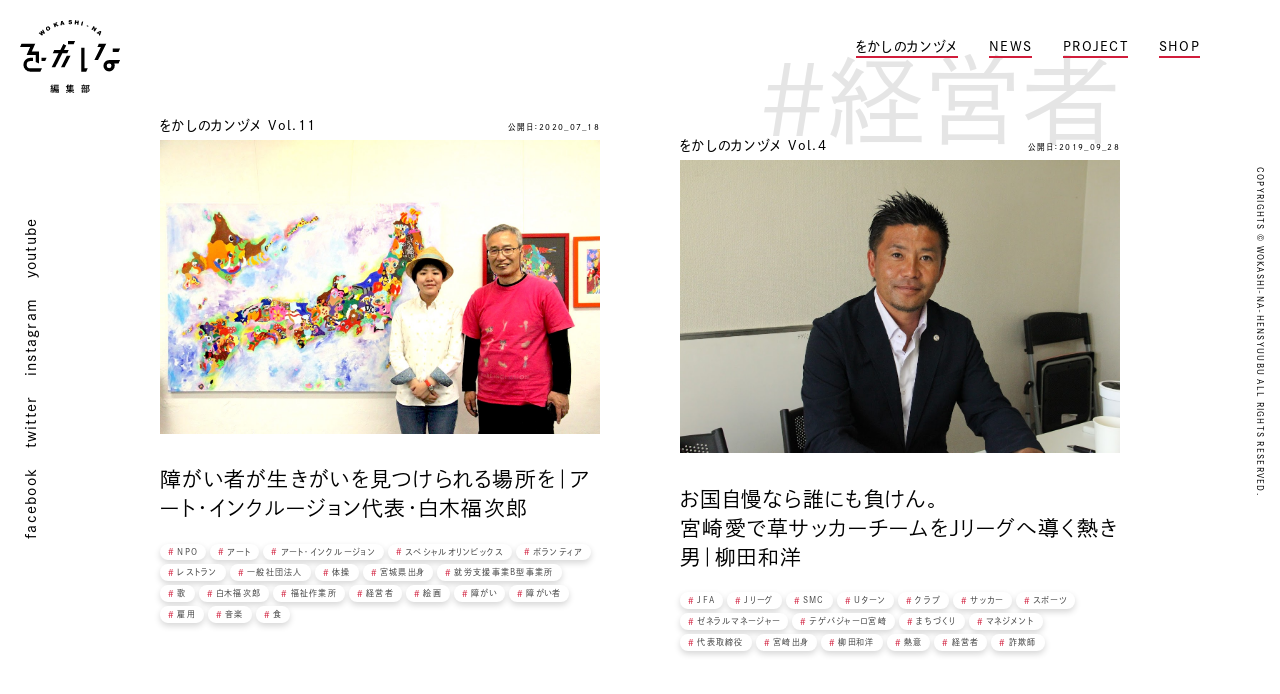

--- FILE ---
content_type: text/html; charset=UTF-8
request_url: https://wokashiya.jp/tag/%E7%B5%8C%E5%96%B6%E8%80%85/
body_size: 10658
content:
<!doctype html>
<html lang="ja"
	prefix="og: https://ogp.me/ns#" >
<head>
	<meta charset="UTF-8" />
	<meta name="viewport" content="width=device-width, initial-scale=1">
	
		<script type="text/javascript">function theChampLoadEvent(e){var t=window.onload;if(typeof window.onload!="function"){window.onload=e}else{window.onload=function(){t();e()}}}</script>
		<script type="text/javascript">var theChampDefaultLang = 'ja', theChampCloseIconPath = 'https://wokashiya.jp/wp-content/plugins/super-socializer/images/close.png';</script>
		<script> var theChampSiteUrl = 'https://wokashiya.jp', theChampVerified = 0, theChampEmailPopup = 0; </script>
			<script> var theChampFBKey = '', theChampFBLang = 'ja_JP', theChampFbLikeMycred = 0, theChampSsga = 0, theChampCommentNotification = 0, theChampHeateorFcmRecentComments = 0, theChampFbIosLogin = 0; </script>
						<script type="text/javascript">var theChampFBCommentUrl = 'https://wokashiya.jp/kanzume/fukujiro-shiroki/'; var theChampFBCommentColor = 'light'; var theChampFBCommentNumPosts = ''; var theChampFBCommentWidth = '100%'; var theChampFBCommentOrderby = 'social'; var theChampCommentingTabs = "facebook", theChampGpCommentsUrl = 'https://wokashiya.jp/kanzume/fukujiro-shiroki/', theChampDisqusShortname = '', theChampScEnabledTabs = 'fb', theChampScLabel = 'コメントを残す', theChampScTabLabels = {"wordpress":"Default Comments (0)","fb":"Facebook\u3067\u30b3\u30e1\u30f3\u30c8","disqus":"Disqus Comments"}, theChampGpCommentsWidth = 0, theChampCommentingId = 'respond'</script>
					<style type="text/css">.the_champ_horizontal_sharing .theChampSharing{
					color: #fff;
				border-width: 0px;
		border-style: solid;
		border-color: transparent;
	}
		.the_champ_horizontal_sharing .theChampTCBackground{
		color:#666;
	}
		.the_champ_horizontal_sharing .theChampSharing:hover{
				border-color: transparent;
	}
	.the_champ_vertical_sharing .theChampSharing{
					color: #fff;
				border-width: 0px;
		border-style: solid;
		border-color: transparent;
	}
		.the_champ_vertical_sharing .theChampTCBackground{
		color:#666;
	}
		.the_champ_vertical_sharing .theChampSharing:hover{
				border-color: transparent;
	}
	@media screen and (max-width:783px){.the_champ_vertical_sharing{display:none!important}}div.heateor_ss_mobile_footer{display:none;}@media screen and (max-width:783px){div.the_champ_bottom_sharing ul.the_champ_sharing_ul i.theChampTCBackground{background-color:white}div.the_champ_bottom_sharing{width:100%!important;left:0!important;}div.the_champ_bottom_sharing li{width:11.111111111111% !important;}div.the_champ_bottom_sharing .theChampSharing{width: 100% !important;}div.the_champ_bottom_sharing div.theChampTotalShareCount{font-size:1em!important;line-height:28px!important}div.the_champ_bottom_sharing div.theChampTotalShareText{font-size:.7em!important;line-height:0px!important}div.heateor_ss_mobile_footer{display:block;height:40px;}.the_champ_bottom_sharing{padding:0!important;display:block!important;width: auto!important;bottom:-2px!important;top: auto!important;}.the_champ_bottom_sharing .the_champ_square_count{line-height: inherit;}.the_champ_bottom_sharing .theChampSharingArrow{display:none;}.the_champ_bottom_sharing .theChampTCBackground{margin-right: 1.1em !important}}</style>
	
		<!-- All in One SEO 4.0.18 -->
		<title>経営者 | をかしな編集部</title>
		<link rel="canonical" href="https://wokashiya.jp/tag/%E7%B5%8C%E5%96%B6%E8%80%85/" />
		<link rel="next" href="https://wokashiya.jp/tag/%E7%B5%8C%E5%96%B6%E8%80%85/page/2/" />
		<script type="application/ld+json" class="aioseo-schema">
			{"@context":"https:\/\/schema.org","@graph":[{"@type":"WebSite","@id":"https:\/\/wokashiya.jp\/#website","url":"https:\/\/wokashiya.jp\/","name":"\u3092\u304b\u3057\u306a\u7de8\u96c6\u90e8","description":"\u300c\u3092\u304b\u3057\u306aFestival\u300d\u306e\u4f01\u753b\u30fb\u904b\u55b6\u3084Web\u30e1\u30c7\u30a3\u30a2\u300c\u3092\u304b\u3057\u306e\u30ab\u30f3\u30c5\u30e1\u300d\u306e\u904b\u55b6\u306a\u3069\u306a\u3069\u3002","publisher":{"@id":"https:\/\/wokashiya.jp\/#organization"}},{"@type":"Organization","@id":"https:\/\/wokashiya.jp\/#organization","name":"\u3092\u304b\u3057\u306a\u7de8\u96c6\u90e8","url":"https:\/\/wokashiya.jp\/"},{"@type":"BreadcrumbList","@id":"https:\/\/wokashiya.jp\/tag\/%E7%B5%8C%E5%96%B6%E8%80%85\/#breadcrumblist","itemListElement":[{"@type":"ListItem","@id":"https:\/\/wokashiya.jp\/#listItem","position":"1","item":{"@id":"https:\/\/wokashiya.jp\/#item","name":"\u30db\u30fc\u30e0","description":"\u300c\u3092\u304b\u3057\u306aFestival\u300d\u306e\u4f01\u753b\u30fb\u904b\u55b6\u3084Web\u30e1\u30c7\u30a3\u30a2\u300c\u3092\u304b\u3057\u306e\u30ab\u30f3\u30c5\u30e1\u300d\u306e\u904b\u55b6\u306a\u3069\u306a\u3069\u3002","url":"https:\/\/wokashiya.jp\/"},"nextItem":"https:\/\/wokashiya.jp\/tag\/%e7%b5%8c%e5%96%b6%e8%80%85\/#listItem"},{"@type":"ListItem","@id":"https:\/\/wokashiya.jp\/tag\/%e7%b5%8c%e5%96%b6%e8%80%85\/#listItem","position":"2","item":{"@id":"https:\/\/wokashiya.jp\/tag\/%e7%b5%8c%e5%96%b6%e8%80%85\/#item","name":"\u7d4c\u55b6\u8005","url":"https:\/\/wokashiya.jp\/tag\/%e7%b5%8c%e5%96%b6%e8%80%85\/"},"previousItem":"https:\/\/wokashiya.jp\/#listItem"}]},{"@type":"CollectionPage","@id":"https:\/\/wokashiya.jp\/tag\/%E7%B5%8C%E5%96%B6%E8%80%85\/#collectionpage","url":"https:\/\/wokashiya.jp\/tag\/%E7%B5%8C%E5%96%B6%E8%80%85\/","name":"\u7d4c\u55b6\u8005 | \u3092\u304b\u3057\u306a\u7de8\u96c6\u90e8","inLanguage":"ja","isPartOf":{"@id":"https:\/\/wokashiya.jp\/#website"},"breadcrumb":{"@id":"https:\/\/wokashiya.jp\/tag\/%E7%B5%8C%E5%96%B6%E8%80%85\/#breadcrumblist"}}]}
		</script>
		<!-- All in One SEO -->

<link rel='dns-prefetch' href='//s.w.org' />
		<script type="text/javascript">
			window._wpemojiSettings = {"baseUrl":"https:\/\/s.w.org\/images\/core\/emoji\/11.2.0\/72x72\/","ext":".png","svgUrl":"https:\/\/s.w.org\/images\/core\/emoji\/11.2.0\/svg\/","svgExt":".svg","source":{"concatemoji":"https:\/\/wokashiya.jp\/wp-includes\/js\/wp-emoji-release.min.js?ver=5.1.1"}};
			!function(a,b,c){function d(a,b){var c=String.fromCharCode;l.clearRect(0,0,k.width,k.height),l.fillText(c.apply(this,a),0,0);var d=k.toDataURL();l.clearRect(0,0,k.width,k.height),l.fillText(c.apply(this,b),0,0);var e=k.toDataURL();return d===e}function e(a){var b;if(!l||!l.fillText)return!1;switch(l.textBaseline="top",l.font="600 32px Arial",a){case"flag":return!(b=d([55356,56826,55356,56819],[55356,56826,8203,55356,56819]))&&(b=d([55356,57332,56128,56423,56128,56418,56128,56421,56128,56430,56128,56423,56128,56447],[55356,57332,8203,56128,56423,8203,56128,56418,8203,56128,56421,8203,56128,56430,8203,56128,56423,8203,56128,56447]),!b);case"emoji":return b=d([55358,56760,9792,65039],[55358,56760,8203,9792,65039]),!b}return!1}function f(a){var c=b.createElement("script");c.src=a,c.defer=c.type="text/javascript",b.getElementsByTagName("head")[0].appendChild(c)}var g,h,i,j,k=b.createElement("canvas"),l=k.getContext&&k.getContext("2d");for(j=Array("flag","emoji"),c.supports={everything:!0,everythingExceptFlag:!0},i=0;i<j.length;i++)c.supports[j[i]]=e(j[i]),c.supports.everything=c.supports.everything&&c.supports[j[i]],"flag"!==j[i]&&(c.supports.everythingExceptFlag=c.supports.everythingExceptFlag&&c.supports[j[i]]);c.supports.everythingExceptFlag=c.supports.everythingExceptFlag&&!c.supports.flag,c.DOMReady=!1,c.readyCallback=function(){c.DOMReady=!0},c.supports.everything||(h=function(){c.readyCallback()},b.addEventListener?(b.addEventListener("DOMContentLoaded",h,!1),a.addEventListener("load",h,!1)):(a.attachEvent("onload",h),b.attachEvent("onreadystatechange",function(){"complete"===b.readyState&&c.readyCallback()})),g=c.source||{},g.concatemoji?f(g.concatemoji):g.wpemoji&&g.twemoji&&(f(g.twemoji),f(g.wpemoji)))}(window,document,window._wpemojiSettings);
		</script>
		<style type="text/css">
img.wp-smiley,
img.emoji {
	display: inline !important;
	border: none !important;
	box-shadow: none !important;
	height: 1em !important;
	width: 1em !important;
	margin: 0 .07em !important;
	vertical-align: -0.1em !important;
	background: none !important;
	padding: 0 !important;
}
</style>
	<link rel='stylesheet' id='wp-block-library-css'  href='https://wokashiya.jp/wp-includes/css/dist/block-library/style.min.css?ver=5.1.1' type='text/css' media='all' />
<link rel='stylesheet' id='the_champ_frontend_css-css'  href='https://wokashiya.jp/wp-content/plugins/super-socializer/css/front.css?ver=7.13.11' type='text/css' media='all' />
<link rel='https://api.w.org/' href='https://wokashiya.jp/wp-json/' />
		<style type="text/css">.recentcomments a{display:inline !important;padding:0 !important;margin:0 !important;}</style>
			<link rel="stylesheet" href="/css/slick.css" type="text/css" />
	<link rel="stylesheet" href="/css/layout.css?200604" type="text/css" />

<meta property="og:locale" content="ja_JP" />
<meta property="og:type" content="website" />
<meta property="og:title" content="をかしな編集部" />
<meta property="og:description" content="をかしな編集部のサイト。イベントやWebマガジン「をかしのカンヅメ」の運営など" />
<meta property="og:url" content="https://www.wokashiya.jp/" />
<meta property="og:site_name" content="をかしな編集部" />
<meta property="og:image" content="https://www.wokashiya.jp/images/common/ogp.jpg" />
<meta property="og:image:secure_url" content="https://www.wokashiya.jp/images/common/ogp.jpg" />
<meta property="og:image:width" content="1296" />
<meta property="og:image:height" content="655" />
<link rel="shortcut icon" href="/images/favicon.ico">
<script>
  (function(d) {
    var config = {
      kitId: 'kwk3esy',
      scriptTimeout: 3000,
      async: true
    },
    h=d.documentElement,t=setTimeout(function(){h.className=h.className.replace(/\bwf-loading\b/g,"")+" wf-inactive";},config.scriptTimeout),tk=d.createElement("script"),f=false,s=d.getElementsByTagName("script")[0],a;h.className+=" wf-loading";tk.src='https://use.typekit.net/'+config.kitId+'.js';tk.async=true;tk.onload=tk.onreadystatechange=function(){a=this.readyState;if(f||a&&a!="complete"&&a!="loaded")return;f=true;clearTimeout(t);try{Typekit.load(config)}catch(e){}};s.parentNode.insertBefore(tk,s)
  })(document);
</script>
</head>

<body class="archive tag tag-161">
<div class="site-wrapper">
	
	<header id="site-header" class="header">
		<div class="header__inner">
			<a href="/" class="header__logo header__inner__left">
				<svg xmlns="http://www.w3.org/2000/svg" viewBox="0 0 201.19 145.9"><title>をかしな編集部</title><g id="レイヤー_2" data-name="レイヤー 2"><g id="レイヤー"><path d="M61.86,140.6a10.53,10.53,0,0,0,0-1.15c.52.08,1,.17,1.34.24s.27.13.27.23a.48.48,0,0,1-.09.27,2.62,2.62,0,0,0-.09.65,15.11,15.11,0,0,1-.63,3.45c-.09.29-.15.44-.26.44s-.2-.07-.41-.24a4.09,4.09,0,0,0-.87-.48A11.62,11.62,0,0,0,61.86,140.6ZM66.79,135c.22-.09.26,0,.33.13a17.15,17.15,0,0,1,1,3.22c.06.19,0,.22-.2.3l-.89.26c-.24.07-.3,0-.33-.19a4.15,4.15,0,0,1-.13-.65c-.36.06-.67.1-1,.13v5.08c0,1.7,0,2.33,0,2.43s0,.2-.22.2H64c-.18,0-.2,0-.2-.2s0-.73,0-2.43v-4.93l-1.16.09a1.75,1.75,0,0,0-.71.15.46.46,0,0,1-.29.09c-.1,0-.19-.11-.23-.31-.11-.52-.18-1-.25-1.56.5,0,.92,0,1.33,0,.37-.48.72-1,1.05-1.46a24.12,24.12,0,0,0-2.29-2.59c-.15-.11-.13-.17,0-.37l.74-.91c.14-.17.16-.17.29,0s.24.24.35.35a14.1,14.1,0,0,0,1-2,6.74,6.74,0,0,0,.37-1.06c.5.21,1,.39,1.45.61.18.1.24.19.24.3a.3.3,0,0,1-.17.24,1.11,1.11,0,0,0-.33.44,29.29,29.29,0,0,1-1.5,2.58c.26.3.52.57.78.89.39-.65.76-1.3,1.11-1.91a8.33,8.33,0,0,0,.52-1.15,8.5,8.5,0,0,1,1.42.69c.19.09.24.15.24.26a.31.31,0,0,1-.22.29c-.18.11-.28.26-.55.71-.91,1.44-1.86,2.87-2.73,4,.63,0,1.22-.06,1.8-.11a8.89,8.89,0,0,0-.39-1.06c-.09-.2-.07-.24.2-.33ZM78,141.94c0,.87,0,1.74,0,2.27a1.38,1.38,0,0,1-.42,1.17,1.65,1.65,0,0,1-1,.3c-.54,0-.56,0-.63-.54a2.9,2.9,0,0,0-.3-1l.44,0c.26,0,.36-.15.36-.54v-1.57h-.89v1.13c0,1.22,0,1.77,0,1.9s0,.21-.2.21h-1c-.19,0-.21,0-.21-.21s0-.68,0-1.9v-1.13h-.87v1.13c0,1.22,0,1.77,0,1.9s0,.21-.21.21h-1c-.18,0-.2,0-.2-.21s0-.68,0-1.9v-1.13h-.88v1.61c0,1.26,0,1.85,0,2s0,.2-.2.2H70c-.21,0-.23,0-.23-.2s0-.65,0-2V139c-.09.76-.2,1.57-.33,2.13a18.78,18.78,0,0,1-1.24,3.76c-.12.24-.19.37-.3.37s-.2-.09-.39-.26a4.29,4.29,0,0,0-1-.68,11.82,11.82,0,0,0,1-2.3c-.05.06-.09.07-.22.11l-.68.19c-.3.07-.34.07-.36-.15a15.62,15.62,0,0,0-.38-2.48c-.06-.21,0-.23.22-.28l.72-.19c.22-.05.26,0,.3.15a10.45,10.45,0,0,1,.44,2.54,13.06,13.06,0,0,0,.41-1.61,28.28,28.28,0,0,0,.39-5.1c0-1.85,0-2.68,0-2.79s0-.23.22-.23.69,0,2.36,0h4c1.65,0,2.26,0,2.37,0s.2,0,.2.23,0,.37,0,1.18V135c0,.82,0,1.09,0,1.22s0,.21-.2.21-.72,0-2.37,0H70.16l0,1c.24,0,.85,0,2.11,0h3.41c1.55,0,2.11,0,2.22,0s.19,0,.19.2,0,.8,0,2.17Zm-7.6-10.73c-1.76,0-2.37,0-2.48,0s-.22,0-.22-.21v-1.26c0-.18,0-.2.22-.2s.72,0,2.48,0h5.1c1.76,0,2.37,0,2.46,0s.2,0,.2.2V131c0,.19,0,.21-.2.21s-.7,0-2.46,0Zm-.2,2.43v1.26h5.56v-1.26Zm1.94,7V138.8h-.88v1.88Zm2.17,0V138.8h-.87v1.88Zm1.32-1.88v1.88h.89V138.8Z"/><path d="M95.23,141.45c-1.67,0-2.24,0-2.35,0s-.2,0-.2-.2V140.1c0-.17,0-.18.2-.18s.68,0,2.35,0h4.5v-.09c0-.3,0-.63,0-.94h-2.3c-1.82,0-2.48,0-2.6,0s-.2,0-.2-.22,0-.72,0-2.09v-2.95c-.35.35-.72.71-1.1,1-.18.17-.29.24-.38.24s-.19-.13-.32-.39a4.07,4.07,0,0,0-.76-1.07,11.28,11.28,0,0,0,3.39-3.62,5,5,0,0,0,.5-1.14,15.71,15.71,0,0,1,1.74.42c.17.06.24.15.24.26a.3.3,0,0,1-.16.28,2.72,2.72,0,0,0-.5.59l-.32.47h3.41a9.21,9.21,0,0,0,.5-1,5.66,5.66,0,0,0,.3-1,17.22,17.22,0,0,1,1.76.39.28.28,0,0,1,.22.26.4.4,0,0,1-.19.28,1.86,1.86,0,0,0-.35.46c-.11.2-.2.39-.31.56h2.81c1.8,0,2.39,0,2.52,0s.21,0,.21.18V132c0,.2,0,.22-.21.22s-.72,0-2.52,0h-3.2v.93h2.33c1.78,0,2.39,0,2.5,0s.23,0,.23.21v.92c0,.19,0,.21-.23.21s-.72,0-2.5,0h-2.33v.92h2.33c1.78,0,2.39,0,2.5,0s.23,0,.23.2v.91c0,.18,0,.2-.23.2s-.72,0-2.5,0h-2.33v1h3.37c1.82,0,2.45,0,2.56,0s.2,0,.2.2v1c0,.2,0,.22-.2.22s-.74,0-2.56,0h-3.58l0,.11a2.26,2.26,0,0,0-.06.81V140h4.69c1.67,0,2.24,0,2.35,0s.21,0,.21.18v1.19c0,.18,0,.2-.21.2s-.68,0-2.35,0h-3.48a16.33,16.33,0,0,0,6.41,2.34,3.72,3.72,0,0,0-.73,1.24c-.14.37-.2.5-.37.5a2,2,0,0,1-.42-.09,15.36,15.36,0,0,1-6.13-3.28c0,2.05.07,3.13.07,3.52,0,.18,0,.2-.18.2h-1.6c-.16,0-.18,0-.18-.2,0-.39,0-1.43.07-3.47a14.33,14.33,0,0,1-6,3.19,1.89,1.89,0,0,1-.45.11c-.16,0-.24-.13-.37-.48a3.39,3.39,0,0,0-.66-1.13,16.62,16.62,0,0,0,6.15-2.45Zm5-8.33v-.93H96.47v.93Zm0,2.18v-.92H96.47v.92Zm0,2.23v-1H96.47v1Z"/><path d="M125.91,137.38c-1.68,0-2.26,0-2.37,0s-.18,0-.18-.21v-1.33c0-.19,0-.21.18-.21s.69,0,2.37,0h2.69a19.49,19.49,0,0,0,.69-2.11,5.25,5.25,0,0,0,.14-.93c.5.1,1.13.23,1.62.37.16.06.27.12.27.25a.42.42,0,0,1-.14.29,1.16,1.16,0,0,0-.25.43,17.48,17.48,0,0,1-.62,1.7c1.44,0,2,0,2.09,0s.2,0,.2.21v1.33c0,.19,0,.21-.2.21s-.69,0-2.35,0Zm.34-5c-1.63,0-2.17,0-2.28,0s-.2,0-.2-.2v-1.3c0-.2,0-.22.2-.22s.65,0,2.28,0h.83v-.34a7.26,7.26,0,0,0-.11-1.53c.67,0,1.24.07,1.87.13.19,0,.3.09.3.16a.87.87,0,0,1-.13.37,2.47,2.47,0,0,0-.08.89v.32h.95c1.61,0,2.15,0,2.26,0s.2,0,.2.22v1.3c0,.18,0,.2-.2.2s-.65,0-2.26,0Zm-1.58,13.24c-.18,0-.2,0-.2-.18s0-.6,0-3.14V141c0-1.44,0-1.94,0-2.07s0-.21.2-.21.61,0,2.06,0h2.67c1.44,0,1.94,0,2,0s.23,0,.23.21,0,.63,0,1.81v1.54c0,2.54,0,3,0,3.11s0,.22-.23.22H130c-.19,0-.21,0-.21-.22v-.85H126.3v.93c0,.16,0,.18-.2.18Zm1.19-10.19c-.28.08-.3,0-.33-.18a10.88,10.88,0,0,0-.52-2c-.08-.2,0-.2.2-.28l1-.28c.22,0,.28,0,.35.15a12.56,12.56,0,0,1,.59,2c0,.2,0,.2-.22.28Zm.44,7.45h3.52v-2.54H126.3Zm11.77-13.17a1.16,1.16,0,0,0,.46-.06,1,1,0,0,1,.28,0c.15,0,.29.07.78.55s.44.61.44.76a.45.45,0,0,1-.17.34c-.13.09-.22.25-.39.68-.53,1.43-1.05,2.69-1.68,4,1.89,1.7,2.26,2.82,2.26,4.34,0,1.92-1.09,2.94-3.26,3.14-.58.06-.58.06-.67-.55a2.42,2.42,0,0,0-.52-1.22c1.74,0,2.58-.43,2.58-1.52s-.43-2.08-2.39-3.89a36.64,36.64,0,0,0,1.91-4.86h-2.6v10.38c0,2.48,0,3.78,0,3.87s0,.2-.2.2h-1.49c-.2,0-.22,0-.22-.2s0-1.33,0-3.85v-8c0-2.53,0-3.78,0-3.91s0-.2.22-.2.61,0,1.65,0Z"/><path d="M37.62,26.31l1.81-1.56,3.62,2.88-2-4.27,1.8-1.55,3.93,2.61-2.33-4,1.8-1.56,4,7.33-1.87,1.62L43.9,24.86l2.27,4.81-1.86,1.61Z"/><path d="M52.75,19.28a4.17,4.17,0,0,1-.67-3.22,4.15,4.15,0,0,1,2.06-2.56,4.23,4.23,0,0,1,3.24-.7,4.14,4.14,0,0,1,2.53,2,5.1,5.1,0,0,1,.81,2.25A3.48,3.48,0,0,1,60.27,19a4.51,4.51,0,0,1-1.66,1.61,5.12,5.12,0,0,1-2.17.81,3.37,3.37,0,0,1-2-.42A4.61,4.61,0,0,1,52.75,19.28ZM54.9,18a2.8,2.8,0,0,0,1.31,1.28,1.6,1.6,0,0,0,1.35-.19A1.54,1.54,0,0,0,58.35,18a3,3,0,0,0-.6-1.84,2.54,2.54,0,0,0-1.27-1.2,1.58,1.58,0,0,0-1.35.21,1.53,1.53,0,0,0-.77,1.09A2.77,2.77,0,0,0,54.9,18Z"/><path d="M67,7l2.37-.86,1,2.89,1.42-3.79L75,4.11,73.26,8l4.65,3.7L75,12.77l-2.75-2.56-.76,1.73.68,1.86-2.36.86Z"/><path d="M86.75,8.32,84,8.88l-.12,1.4-2.52.5,1.4-8.58,2.69-.54L90,9l-2.58.52ZM85.9,6.7,84.44,4l-.3,3Z"/><path d="M97.54,5.65l2.39-.19a1.89,1.89,0,0,0,.33.88,1.38,1.38,0,0,0,1.12.48,1.29,1.29,0,0,0,.83-.27.77.77,0,0,0,.28-.59.76.76,0,0,0-.29-.56A3,3,0,0,0,100.91,5a5.54,5.54,0,0,1-2.38-1,2,2,0,0,1-.73-1.56,2.06,2.06,0,0,1,.34-1.19,2.43,2.43,0,0,1,1.08-.9,5,5,0,0,1,2-.35,4.06,4.06,0,0,1,2.39.54,2.53,2.53,0,0,1,1,1.83l-2.37.18a1.27,1.27,0,0,0-.41-.79,1.24,1.24,0,0,0-.84-.24,1,1,0,0,0-.66.2.53.53,0,0,0-.21.45.43.43,0,0,0,.19.35,2.19,2.19,0,0,0,.84.29,9.82,9.82,0,0,1,2.38.68,2.45,2.45,0,0,1,1,.88,2.26,2.26,0,0,1,.34,1.2A2.52,2.52,0,0,1,104.51,7a2.71,2.71,0,0,1-1.19,1,4.74,4.74,0,0,1-1.95.37,4,4,0,0,1-2.89-.75A3.17,3.17,0,0,1,97.54,5.65Z"/><path d="M110.83.44l2.49.34-.38,2.82,2.72.36L116,1.14l2.51.34-1.09,8.06L115,9.21,115.4,6l-2.73-.37-.43,3.26-2.5-.33Z"/><path d="M124.74,2.88l2.44.64-2.08,7.87-2.44-.65Z"/><path d="M134.67,10.56l3,1.27L137,13.44l-3-1.26Z"/><path d="M148.07,12.17l2,1.25.2,5.44,2.39-3.81,2,1.26-4.33,6.89-2-1.26-.2-5.4-2.38,3.78-2-1.26Z"/><path d="M159.15,28.55,157,26.68l-1.18.76-1.94-1.67,7.62-4.17,2.08,1.79-3,8.16-2-1.72Zm.75-1.68,1.23-2.8-2.58,1.64Z"/><polygon points="129.94 96.63 129.94 55.3 123.31 55.3 123.31 103.26 133.25 103.26 136.23 96.63 129.94 96.63"/><path d="M179.23,80.09A11.37,11.37,0,1,0,190.6,91.46a11.26,11.26,0,0,0-1-4.74h8.65l3-6.63Zm0,16.11A4.74,4.74,0,1,1,184,91.46,4.74,4.74,0,0,1,179.23,96.2Z"/><polygon points="201.19 57.1 186.36 57.1 186.36 63.73 198.31 63.73 201.19 57.32 201.19 57.1"/><polygon points="173.54 47.52 158.67 47.52 155.69 54.15 162.73 54.15 149.6 79.94 157.04 79.94 173.54 47.52"/><polygon points="96.37 41.83 96.37 48.46 107.9 48.46 110.88 41.83 96.37 41.83"/><polygon points="94.09 71.52 82.39 94.52 89.83 94.52 101.54 71.52 94.09 71.52"/><polygon points="88.66 59.78 93.15 50.96 87.24 47.95 81.22 59.78 69.01 59.78 66.03 66.41 66.03 66.42 77.84 66.42 63.53 94.52 70.97 94.52 85.28 66.42 95.13 66.42 98.1 59.78 88.66 59.78"/><path d="M13.47,89.38a7.26,7.26,0,0,1,7.25-7.25h5.53V75.5H20.72a13.88,13.88,0,1,0,0,27.76H41l3-6.63H20.72A7.26,7.26,0,0,1,13.47,89.38Z"/><polygon points="43.03 75.5 43.03 82.13 50.51 82.13 53.48 75.5 43.03 75.5"/><polygon points="13.37 69.76 31.7 69.76 31.7 84 38.18 86.91 38.33 86.91 38.33 63.13 23.62 63.13 30.63 47.52 2.98 47.52 0 54.15 20.38 54.15 13.37 69.76"/></g></g></svg>
			</a>
			<div class="spm__bg">
				<div class="spm">
					<div class="header__navi header__inner__left">
						<nav class="gnavi">
							<div class="gnavi__menu"><a class="gnavi__link" href="/kanzume">をかしのカンヅメ</a></div>
							<div class="gnavi__menu"><a class="gnavi__link" href="/topics">NEWS</a></div>
							<div class="gnavi__menu"><a class="gnavi__link" href="/project">PROJECT</a></div>
							<div class="gnavi__menu"><a class="gnavi__link" href="https://wokashi.stores.jp/" target="_blank">SHOP</a></div>
						</nav>
					</div>
				</div>
			</div>


				<div class="hbm__menu">
						<div class="hbm__menu_part"></div>
						<div class="hbm__menu_part"></div>
				</div>

		</div>
	</header>
	<div class="site-main">

<main id="main" class="site-main c-mwc--l">
<div class="a-wokashi">
	<div class="a-wokashi__heading__outer">
	<h1 class="a-wokashi__heading--tag">経営者</h1>	</div>

	<div class="a-wokashi__article__outer">
		<article class="a-wokashi__article">
			<a class="a-wokashi__link" href="https://wokashiya.jp/kanzume/fukujiro-shiroki/">
				<div class="a-wokashi__thumb c-hover--scale">
<img width="1388" height="926" src="https://wokashiya.jp/wp-content/uploads/2020/07/IMG_2596.jpg" class="attachment-small size-small wp-post-image" alt="" srcset="https://wokashiya.jp/wp-content/uploads/2020/07/IMG_2596.jpg 1388w, https://wokashiya.jp/wp-content/uploads/2020/07/IMG_2596-300x200.jpg 300w, https://wokashiya.jp/wp-content/uploads/2020/07/IMG_2596-768x512.jpg 768w, https://wokashiya.jp/wp-content/uploads/2020/07/IMG_2596-1024x683.jpg 1024w" sizes="(max-width: 1388px) 100vw, 1388px" />				</div><!-- a-wokashi__thumb -->
				<h2 class="a-wokashi__title">障がい者が生きがいを見つけられる場所を｜アート・インクルージョン代表・白木福次郎</h2>
				<div class="a-wokashi__header">
						<div class="a-wokashi__cat">をかしのカンヅメ Vol.11</div>
						<div class="a-wokashi__date"><span>公開日：2020_07_18</span></div>
					</div><!-- a-wokashi__header -->

			</a>
			<div class="a-wokashi__tag"><a href="https://wokashiya.jp/tag/npo/" rel="tag">NPO</a><a href="https://wokashiya.jp/tag/%e3%82%a2%e3%83%bc%e3%83%88/" rel="tag">アート</a><a href="https://wokashiya.jp/tag/%e3%82%a2%e3%83%bc%e3%83%88%e3%83%bb%e3%82%a4%e3%83%b3%e3%82%af%e3%83%ab%e3%83%bc%e3%82%b8%e3%83%a7%e3%83%b3/" rel="tag">アート・インクルージョン</a><a href="https://wokashiya.jp/tag/%e3%82%b9%e3%83%9a%e3%82%b7%e3%83%a3%e3%83%ab%e3%82%aa%e3%83%aa%e3%83%b3%e3%83%94%e3%83%83%e3%82%af%e3%82%b9/" rel="tag">スペシャルオリンピックス</a><a href="https://wokashiya.jp/tag/%e3%83%9c%e3%83%a9%e3%83%b3%e3%83%86%e3%82%a3%e3%82%a2/" rel="tag">ボランティア</a><a href="https://wokashiya.jp/tag/%e3%83%ac%e3%82%b9%e3%83%88%e3%83%a9%e3%83%b3/" rel="tag">レストラン</a><a href="https://wokashiya.jp/tag/%e4%b8%80%e8%88%ac%e7%a4%be%e5%9b%a3%e6%b3%95%e4%ba%ba/" rel="tag">一般社団法人</a><a href="https://wokashiya.jp/tag/%e4%bd%93%e6%93%8d/" rel="tag">体操</a><a href="https://wokashiya.jp/tag/%e5%ae%ae%e5%9f%8e%e7%9c%8c%e5%87%ba%e8%ba%ab/" rel="tag">宮城県出身</a><a href="https://wokashiya.jp/tag/%e5%b0%b1%e5%8a%b4%e6%94%af%e6%8f%b4%e4%ba%8b%e6%a5%adb%e5%9e%8b%e4%ba%8b%e6%a5%ad%e6%89%80/" rel="tag">就労支援事業B型事業所</a><a href="https://wokashiya.jp/tag/%e6%ad%8c/" rel="tag">歌</a><a href="https://wokashiya.jp/tag/%e7%99%bd%e6%9c%a8%e7%a6%8f%e6%ac%a1%e9%83%8e/" rel="tag">白木福次郎</a><a href="https://wokashiya.jp/tag/%e7%a6%8f%e7%a5%89%e4%bd%9c%e6%a5%ad%e6%89%80/" rel="tag">福祉作業所</a><a href="https://wokashiya.jp/tag/%e7%b5%8c%e5%96%b6%e8%80%85/" rel="tag">経営者</a><a href="https://wokashiya.jp/tag/%e7%b5%b5%e7%94%bb/" rel="tag">絵画</a><a href="https://wokashiya.jp/tag/%e9%9a%9c%e3%81%8c%e3%81%84/" rel="tag">障がい</a><a href="https://wokashiya.jp/tag/%e9%9a%9c%e3%81%8c%e3%81%84%e8%80%85/" rel="tag">障がい者</a><a href="https://wokashiya.jp/tag/%e9%9b%87%e7%94%a8/" rel="tag">雇用</a><a href="https://wokashiya.jp/tag/%e9%9f%b3%e6%a5%bd/" rel="tag">音楽</a><a href="https://wokashiya.jp/tag/%e9%a3%9f/" rel="tag">食</a></div>
		</article>
			<article class="a-wokashi__article">
			<a class="a-wokashi__link" href="https://wokashiya.jp/kanzume/kazuhiro-yanagita/">
				<div class="a-wokashi__thumb c-hover--scale">
<img width="1231" height="821" src="https://wokashiya.jp/wp-content/uploads/2019/06/IMG_2528.jpg" class="attachment-small size-small wp-post-image" alt="" srcset="https://wokashiya.jp/wp-content/uploads/2019/06/IMG_2528.jpg 1231w, https://wokashiya.jp/wp-content/uploads/2019/06/IMG_2528-300x200.jpg 300w, https://wokashiya.jp/wp-content/uploads/2019/06/IMG_2528-768x512.jpg 768w, https://wokashiya.jp/wp-content/uploads/2019/06/IMG_2528-1024x683.jpg 1024w" sizes="(max-width: 1231px) 100vw, 1231px" />				</div><!-- a-wokashi__thumb -->
				<h2 class="a-wokashi__title">お国自慢なら誰にも負けん。<br>宮崎愛で草サッカーチームをJリーグへ導く熱き男｜柳田和洋</h2>
				<div class="a-wokashi__header">
						<div class="a-wokashi__cat">をかしのカンヅメ Vol.4</div>
						<div class="a-wokashi__date"><span>公開日：2019_09_28</span></div>
					</div><!-- a-wokashi__header -->

			</a>
			<div class="a-wokashi__tag"><a href="https://wokashiya.jp/tag/jfa/" rel="tag">JFA</a><a href="https://wokashiya.jp/tag/j%e3%83%aa%e3%83%bc%e3%82%b0/" rel="tag">Jリーグ</a><a href="https://wokashiya.jp/tag/smc/" rel="tag">SMC</a><a href="https://wokashiya.jp/tag/u%e3%82%bf%e3%83%bc%e3%83%b3/" rel="tag">Uターン</a><a href="https://wokashiya.jp/tag/%e3%82%af%e3%83%a9%e3%83%96/" rel="tag">クラブ</a><a href="https://wokashiya.jp/tag/%e3%82%b5%e3%83%83%e3%82%ab%e3%83%bc/" rel="tag">サッカー</a><a href="https://wokashiya.jp/tag/%e3%82%b9%e3%83%9d%e3%83%bc%e3%83%84/" rel="tag">スポーツ</a><a href="https://wokashiya.jp/tag/%e3%82%bc%e3%83%8d%e3%83%a9%e3%83%ab%e3%83%9e%e3%83%8d%e3%83%bc%e3%82%b8%e3%83%a3%e3%83%bc/" rel="tag">ゼネラルマネージャー</a><a href="https://wokashiya.jp/tag/%e3%83%86%e3%82%b2%e3%83%90%e3%82%b8%e3%83%a3%e3%83%bc%e3%83%ad%e5%ae%ae%e5%b4%8e/" rel="tag">テゲバジャーロ宮崎</a><a href="https://wokashiya.jp/tag/%e3%81%be%e3%81%a1%e3%81%a5%e3%81%8f%e3%82%8a/" rel="tag">まちづくり</a><a href="https://wokashiya.jp/tag/%e3%83%9e%e3%83%8d%e3%82%b8%e3%83%a1%e3%83%b3%e3%83%88/" rel="tag">マネジメント</a><a href="https://wokashiya.jp/tag/%e4%bb%a3%e8%a1%a8%e5%8f%96%e7%b7%a0%e5%bd%b9/" rel="tag">代表取締役</a><a href="https://wokashiya.jp/tag/%e5%ae%ae%e5%b4%8e%e5%87%ba%e8%ba%ab/" rel="tag">宮崎出身</a><a href="https://wokashiya.jp/tag/%e6%9f%b3%e7%94%b0%e5%92%8c%e6%b4%8b/" rel="tag">柳田和洋</a><a href="https://wokashiya.jp/tag/%e7%86%b1%e6%84%8f/" rel="tag">熱意</a><a href="https://wokashiya.jp/tag/%e7%b5%8c%e5%96%b6%e8%80%85/" rel="tag">経営者</a><a href="https://wokashiya.jp/tag/%e8%a9%90%e6%ac%ba%e5%b8%ab/" rel="tag">詐欺師</a></div>
		</article>
				</div><!-- a-wokashi__article__outer -->
		<div id="pagenavigation"><div class='wp-pagenavi' role='navigation'>
<span aria-current='page' class='current'>1</span><a class="page larger" title="Page 2" href="https://wokashiya.jp/tag/%E7%B5%8C%E5%96%B6%E8%80%85/page/2/">2</a><a class="nextpostslink" rel="next" href="https://wokashiya.jp/tag/%E7%B5%8C%E5%96%B6%E8%80%85/page/2/">→</a>
</div></div>


</div><!-- a-wokashi -->
		</main><!-- #main -->
		<footer class="site-footer">
			<div class="site-footer__inner">
				<div class="footer-sns__layer">
					<div class="footer-sns__outer">
						<nav class="footer-sns">
							<a href="https://www.facebook.com/wokashiyasan/" target="_blank" class="f-snsnavi__link">facebook</a>
							<a href="https://twitter.com/wokashiyasan/" target="_blank" class="f-snsnavi__link">twitter</a>
							<a href="https://www.instagram.com/wokashiyasan/" target="_blank" class="f-snsnavi__link">instagram</a>
							<a href="https://www.youtube.com/channel/UC7ng4dEJ8UX0GEkrv2Wn-lQ" target="_blank" class="f-snsnavi__link">youtube</a>
						</nav>
					</div>
				</div>
				<nav class="f-subnavi">
<script type="text/javascript">
<!--
function converter(M){
var str="", str_as="";
for(var i=0;i<M.length;i++){
str_as = M.charCodeAt(i);
str += String.fromCharCode(str_as + 1);
}
return str;
}
function mail_to(k_1,k_2)
{eval(String.fromCharCode(108,111,99,97,116,105,111,110,46,104,114,101,102,32,
61,32,39,109,97,105,108,116,111,58) 
+ escape(k_1) + 
converter(String.fromCharCode(104,109,101,110,63,118,110,106,96,114,103,104,45,98,110,45,105,111,
62,114,116,97,105,100,98,115,60)) 
+ escape(k_2) + "'");} 
document.write('<a class="f-subnavi__link" href=JavaScript:mail_to("","")>お問い合わせ<\/a>');
//-->
</script>
				</nav>
				<div class="site-copyright__layer">
					<div class="site-copyright__outer">
						<p class="site-copyright">COPYRIGHTS &copy; WOKASHI-NA-HENSYUUBU ALL RIGHTS RESERVED.</p>
					</div>
				</div>
				
			</div><!-- site-footer__right -->
		</footer>
	</div><!-- site-main -->
</div><!-- site-wrapper -->
	<div id="fb-root"></div>
	<script type='text/javascript' src='https://wokashiya.jp/wp-content/plugins/super-socializer/js/front/social_login/general.js?ver=7.13.11'></script>
<script type='text/javascript' src='https://wokashiya.jp/wp-content/plugins/super-socializer/js/front/facebook/sdk.js?ver=7.13.11'></script>
<script type='text/javascript' src='https://wokashiya.jp/wp-content/plugins/super-socializer/js/front/facebook/commenting.js?ver=7.13.11'></script>
<script type='text/javascript' src='https://wokashiya.jp/wp-includes/js/wp-embed.min.js?ver=5.1.1'></script>
<script src="//ajax.googleapis.com/ajax/libs/jquery/1.8.2/jquery.min.js"></script>
<script type="text/javascript" src="/js/slick.min.js"></script>
<script type="text/javascript" src="/js/common.js"></script>
	<!-- Global site tag (gtag.js) - Google Analytics -->
<script async src="https://www.googletagmanager.com/gtag/js?id=UA-140774357-1"></script>
<script>
  window.dataLayer = window.dataLayer || [];
  function gtag(){dataLayer.push(arguments);}
  gtag('js', new Date());

  gtag('config', 'UA-140774357-1');
</script>
</body>
</html>

--- FILE ---
content_type: text/css
request_url: https://wokashiya.jp/css/layout.css?200604
body_size: 10746
content:
@import url("https://fonts.googleapis.com/css?family=Allerta");@import url("https://fonts.googleapis.com/css?family=Barlow:500");.loader,.loader:after{border-radius:50%;width:20px;height:20px}.loader{margin:60px auto;font-size:10px;position:relative;text-indent:-9999em;border-top:3px solid rgba(255,255,255,0.2);border-right:3px solid rgba(255,255,255,0.2);border-bottom:3px solid rgba(255,255,255,0.2);border-left:3px solid #ffffff;-webkit-transform:translateZ(0);-ms-transform:translateZ(0);transform:translateZ(0);-webkit-animation:loadingAnim 1.1s infinite linear;animation:loadingAnim 1.1s infinite linear}@-webkit-keyframes loadingAnim{0%{-webkit-transform:rotate(0deg);transform:rotate(0deg)}100%{-webkit-transform:rotate(360deg);transform:rotate(360deg)}}@keyframes loadingAnim{0%{-webkit-transform:rotate(0deg);transform:rotate(0deg)}100%{-webkit-transform:rotate(360deg);transform:rotate(360deg)}}.animCont{filter:progid:DXImageTransform.Microsoft.Alpha(Opacity=0);opacity:0;position:relative;-moz-transform:translate(0, 40px);-ms-transform:translate(0, 40px);-webkit-transform:translate(0, 40px);transform:translate(0, 40px);-webkit-transition:All 2s cubic-bezier(0.23, 1, 0.32, 1);-moz-transition:All 2s cubic-bezier(0.23, 1, 0.32, 1);-o-transition:All 2s cubic-bezier(0.23, 1, 0.32, 1);-ms-transition:All 2s cubic-bezier(0.23, 1, 0.32, 1);transition:All 2s cubic-bezier(0.23, 1, 0.32, 1)}.animCont.js-animated{filter:progid:DXImageTransform.Microsoft.Alpha(enabled=false);opacity:1;-moz-transform:translate(0, 0);-ms-transform:translate(0, 0);-webkit-transform:translate(0, 0);transform:translate(0, 0)}.animList .item{-webkit-transition:All 2s cubic-bezier(0.23, 1, 0.32, 1);-moz-transition:All 2s cubic-bezier(0.23, 1, 0.32, 1);-o-transition:All 2s cubic-bezier(0.23, 1, 0.32, 1);-ms-transition:All 2s cubic-bezier(0.23, 1, 0.32, 1);transition:All 2s cubic-bezier(0.23, 1, 0.32, 1);filter:progid:DXImageTransform.Microsoft.Alpha(Opacity=0);opacity:0;-moz-transform:translate(0, 40px);-ms-transform:translate(0, 40px);-webkit-transform:translate(0, 40px);transform:translate(0, 40px)}.animListO .item{filter:progid:DXImageTransform.Microsoft.Alpha(Opacity=10);opacity:.1}.animList.js-animated .item:nth-child(1){-webkit-animation:fadeineffect .5s ease .25s 1 forwards;animation:fadeineffect .5s ease .25s 1 forwards}.animList.js-animated .item:nth-child(2){-webkit-animation:fadeineffect .5s ease .5s 1 forwards;animation:fadeineffect .5s ease .5s 1 forwards}.animList.js-animated .item:nth-child(3){-webkit-animation:fadeineffect .5s ease .75s 1 forwards;animation:fadeineffect .5s ease .75s 1 forwards}.animList.js-animated .item:nth-child(4){-webkit-animation:fadeineffect .5s ease 1s 1 forwards;animation:fadeineffect .5s ease 1s 1 forwards}.animList.js-animated .item:nth-child(5){-webkit-animation:fadeineffect .5s ease 1.25s 1 forwards;animation:fadeineffect .5s ease 1.25s 1 forwards}.animList.js-animated .item:nth-child(6){-webkit-animation:fadeineffect .5s ease 1.5s 1 forwards;animation:fadeineffect .5s ease 1.5s 1 forwards}.animList.js-animated .item:nth-child(7){-webkit-animation:fadeineffect .5s ease 1.75s 1 forwards;animation:fadeineffect .5s ease 1.75s 1 forwards}.animList.js-animated .item:nth-child(8){-webkit-animation:fadeineffect .5s ease 2s 1 forwards;animation:fadeineffect .5s ease 2s 1 forwards}.animList.js-animated .item:nth-child(9){-webkit-animation:fadeineffect .5s ease 2.25s 1 forwards;animation:fadeineffect .5s ease 2.25s 1 forwards}.animList.js-animated .item:nth-child(10){-webkit-animation:fadeineffect .5s ease 2.5s 1 forwards;animation:fadeineffect .5s ease 2.5s 1 forwards}.animListO.js-animated .item:nth-child(1){-webkit-animation:fadeineffect2 .5s ease .1s 1 forwards;animation:fadeineffect2 .5s ease .1s 1 forwards}.animListO.js-animated .item:nth-child(2){-webkit-animation:fadeineffect2 .5s ease .2s 1 forwards;animation:fadeineffect2 .5s ease .2s 1 forwards}.animListO.js-animated .item:nth-child(3){-webkit-animation:fadeineffect2 .5s ease .3s 1 forwards;animation:fadeineffect2 .5s ease .3s 1 forwards}.animListO.js-animated .item:nth-child(4){-webkit-animation:fadeineffect2 .5s ease .4s 1 forwards;animation:fadeineffect2 .5s ease .4s 1 forwards}.animListO.js-animated .item:nth-child(5){-webkit-animation:fadeineffect2 .5s ease .5s 1 forwards;animation:fadeineffect2 .5s ease .5s 1 forwards}.animListO.js-animated .item:nth-child(6){-webkit-animation:fadeineffect2 .5s ease .6s 1 forwards;animation:fadeineffect2 .5s ease .6s 1 forwards}.animListO.js-animated .item:nth-child(7){-webkit-animation:fadeineffect2 .5s ease .7s 1 forwards;animation:fadeineffect2 .5s ease .7s 1 forwards}.animListO.js-animated .item:nth-child(8){-webkit-animation:fadeineffect2 .5s ease .8s 1 forwards;animation:fadeineffect2 .5s ease .8s 1 forwards}.animListO.js-animated .item:nth-child(9){-webkit-animation:fadeineffect2 .5s ease .9s 1 forwards;animation:fadeineffect2 .5s ease .9s 1 forwards}.animListO.js-animated .item:nth-child(10){-webkit-animation:fadeineffect2 .5s ease 1s 1 forwards;animation:fadeineffect2 .5s ease 1s 1 forwards}@-webkit-keyframes fadeineffect{100%{filter:progid:DXImageTransform.Microsoft.Alpha(enabled=false);opacity:1;-moz-transform:translate(0, 0);-ms-transform:translate(0, 0);-webkit-transform:translate(0, 0);transform:translate(0, 0)}}@keyframes fadeineffect{100%{filter:progid:DXImageTransform.Microsoft.Alpha(enabled=false);opacity:1;-moz-transform:translate(0, 0);-ms-transform:translate(0, 0);-webkit-transform:translate(0, 0);transform:translate(0, 0)}}@-webkit-keyframes fadeineffect2{100%{filter:progid:DXImageTransform.Microsoft.Alpha(enabled=false);opacity:1}}@keyframes fadeineffect2{100%{filter:progid:DXImageTransform.Microsoft.Alpha(enabled=false);opacity:1}}p.p-center{text-align:center}p.note{font-family:dnp-shuei-gothic-kin-std,sans-serif;font-size:0.8em;padding:2em}.btn{text-align:center}.btn a.btn--maincolor{-webkit-transition:All .4s cubic-bezier(0.23, 1, 0.32, 1);-moz-transition:All .4s cubic-bezier(0.23, 1, 0.32, 1);-o-transition:All .4s cubic-bezier(0.23, 1, 0.32, 1);-ms-transition:All .4s cubic-bezier(0.23, 1, 0.32, 1);transition:All .4s cubic-bezier(0.23, 1, 0.32, 1);display:inline-block;vertical-align:middle;*vertical-align:auto;*zoom:1;*display:inline;background:#000;padding:1.5em 4em;font-weight:700;-moz-border-radius:3em;-webkit-border-radius:3em;border-radius:3em}@media screen and (max-width: 768px){.btn a.btn--maincolor{padding:0.75em 2em}}.btn a.btn--maincolor:hover{background:inhert}.btn a.btn--maincolor-large{font-size:1.3em}.btn a.btn--maincolor-small{font-size:0.8em;padding:1em 3em}a.link__type--text{font-weight:bold;font-size:0.8em;position:relative}a.link__type--text:after{-webkit-transition:All .6s cubic-bezier(0.23, 1, 0.32, 1);-moz-transition:All .6s cubic-bezier(0.23, 1, 0.32, 1);-o-transition:All .6s cubic-bezier(0.23, 1, 0.32, 1);-ms-transition:All .6s cubic-bezier(0.23, 1, 0.32, 1);transition:All .6s cubic-bezier(0.23, 1, 0.32, 1);content:'';display:block;background:#FFF;position:absolute;width:0;height:2px;top:100%;left:0;margin-top:0.25em}a.link__type--text:hover:after{width:100%}a.link__type--text-righttop{position:absolute;right:0;top:0}a.link__type--text-center{text-align:center;display:inline-block;vertical-align:middle;*vertical-align:auto;*zoom:1;*display:inline;margin:1em -0px 0}a.a__target--blank:before{content:'';width:0.8em;height:0.8em;background:url(/images/common/icn--external.svg) no-repeat;background-size:100% auto;display:inline-block;vertical-align:middle;*vertical-align:auto;*zoom:1;*display:inline;margin:0 0.5em 0 0}#blog-archive{font-size:0;letter-spacing:0}#blog-archive article a{display:block;*zoom:1}#blog-archive article a:after{content:"";display:table;clear:both}#blog-archive article .archive__thumbnail{-moz-border-radius:10px;-webkit-border-radius:10px;border-radius:10px;overflow:hidden;position:relative;display:inline-block;vertical-align:middle;*vertical-align:auto;*zoom:1;*display:inline;vertical-align:top;width:20%}#blog-archive article .archive__text{font-size:15px;letter-spacing:0.06em;font-weight:bold;margin:1em 0px 0;display:inline-block;vertical-align:middle;*vertical-align:auto;*zoom:1;*display:inline;vertical-align:top}@media screen and (max-width: 768px){#blog-archive article .archive__text{font-size:1.28rem}}@media screen and (max-width: 768px){#blog-archive article .archive__text{margin-top:0.5em}}#blog-archive article .archive__text .date{display:inline-block;vertical-align:middle;*vertical-align:auto;*zoom:1;*display:inline;font-family:dnp-shuei-gothic-kin-std,sans-serif;opacity:0.6;font-size:0.8em}@media screen and (max-width: 600px){#blog-archive article{width:100%;padding:5px 0}#blog-archive article .archive__thumbnail{float:left;width:120px}}*,*::before,*::after{box-sizing:border-box}html{font-family:sans-serif;line-height:1.15;-webkit-text-size-adjust:100%;-webkit-tap-highlight-color:rgba(75,75,75,0);font-size:16px}@media screen and (max-width: 768px){html{font-size:14px}}article,aside,figcaption,figure,footer,header,hgroup,main,nav,section{display:block}body{margin:0;font-family:dnp-shuei-gothic-kin-std,sans-serif;font-weight:400;line-height:1;color:#4B4B4B;text-align:left;background-color:#FFF}[tabindex="-1"]:focus:not(:focus-visible){outline:0 !important}hr{box-sizing:content-box;height:0;overflow:visible}h1,h2,h3,h4,h5,h6{margin-top:0;margin-bottom:1em;font-weight:normal;font-size:1rem}p{margin-top:0;margin-bottom:1em}abbr[title],abbr[data-original-title]{text-decoration:underline;text-decoration:underline dotted;cursor:help;border-bottom:0;text-decoration-skip-ink:none}address{margin-bottom:1rem;font-style:normal;line-height:inherit}ol,ul,dl{margin:0;padding:0;margin-bottom:1rem;list-style-type:none}ol ol,ul ul,ol ul,ul ol{margin-bottom:0}dt{font-weight:400}dd{margin-bottom:.5rem;margin-left:0}blockquote{margin:0 0 1rem}b,strong{font-weight:600}small{font-size:0.8rem}sub,sup{position:relative;font-size:0.75rem;line-height:0;vertical-align:baseline}sub{bottom:-.25em}sup{top:-.5em}a{color:#4B4B4B;text-decoration:none;background-color:transparent}a:hover{color:#4B4B4B}a:not([href]):not([tabindex]){color:inherit;text-decoration:none}a:not([href]):not([tabindex]):focus{outline:0}pre,code,kbd,samp{font-family:dnp-shuei-gothic-kin-std,sans-serif;font-size:1rem}pre{margin-top:0;margin-bottom:1rem;overflow:auto}figure{margin:0 0 1rem}img{vertical-align:middle;border-style:none}svg{overflow:hidden;vertical-align:middle}table{border-collapse:collapse}caption{padding-top:.5em;padding-bottom:.5em;color:#4B4B4B;text-align:left;caption-side:bottom}th{text-align:inherit}label{display:inline-block;margin-bottom:0}button{border-radius:0}button:focus{outline:1px dotted;outline:5px auto -webkit-focus-ring-color}input,button,select,optgroup,textarea{margin:0;font-family:inherit;font-size:inherit;line-height:inherit}button,input{overflow:visible}button,select{text-transform:none}select{word-wrap:normal}button,[type="button"],[type="reset"],[type="submit"]{-webkit-appearance:button}button::-moz-focus-inner,[type="button"]::-moz-focus-inner,[type="reset"]::-moz-focus-inner,[type="submit"]::-moz-focus-inner{padding:0;border-style:none}input[type="radio"],input[type="checkbox"]{box-sizing:border-box;padding:0}input[type="date"],input[type="time"],input[type="datetime-local"],input[type="month"]{-webkit-appearance:listbox}textarea{overflow:auto;resize:vertical}fieldset{min-width:0;padding:0;margin:0;border:0}legend{display:block;width:100%;max-width:100%;padding:0;margin-bottom:.5rem;font-size:1.5rem;line-height:inherit;color:inherit;white-space:normal}progress{vertical-align:baseline}[type="number"]::-webkit-inner-spin-button,[type="number"]::-webkit-outer-spin-button{height:auto}[type="search"]{outline-offset:-2px;-webkit-appearance:none}[type="search"]::-webkit-search-decoration{-webkit-appearance:none}::-webkit-file-upload-button{font:inherit;-webkit-appearance:button}output{display:inline-block}summary{display:list-item;cursor:pointer}template{display:none}[hidden]{display:none !important}::selection{background:#d11d3b;color:#fff}::-moz-selection{background:#d11d3b;color:#fff}body{background:#FFF;font-feature-settings:"palt";text-rendering:optimizeLegibility;letter-spacing:0.08em;-webkit-font-smoothing:antialiased;-moz-osx-font-smoothing:grayscale;font-weight:500}@media screen and (-webkit-min-device-pixel-ratio: 0){::i-block-chrome,body{font-feature-settings:"pkna"}}#container{min-width:320px}p{font-size:1em;line-height:1.8}@media screen and (max-width: 768px){p{line-height:1.7}}a{color:#4B4B4B}img{width:100%;height:auto}.site-footer{padding:40px;font-size:0.875rem}@media screen and (min-width: 768px){.site-footer{padding-top:120px}}@media screen and (max-width: 768px){.site-footer{background:#EEE;margin-top:40px}}@media screen and (min-width: 600px){.fnavi__outer{display:-webkit-flex;display:-moz-flex;display:-ms-flex;display:-o-flex;display:flex;-webkit-justify-content:space-between;justify-content:space-between}}@media screen and (min-width: 600px){.fnavi__outer .fnavi{width:30%}}@media screen and (min-width: 768px){.fnavi__outer .fnavi{width:23%}}.footer-sns{text-align:center}@media screen and (max-width: 600px){.footer-sns{margin-bottom:40px}}.footer-sns a{color:#000;padding:2em 0.5em}.footer-sns a:hover{text-decoration:underline}@media screen and (min-width: 768px){.footer-sns__outer{position:relative}}@media screen and (min-width: 768px){.footer-sns__layer{position:fixed;right:0;top:0;width:100%}}@media screen and (min-width: 768px){.footer-sns{-moz-transform:rotate(-90deg);-ms-transform:rotate(-90deg);-webkit-transform:rotate(-90deg);transform:rotate(-90deg);display:inline-block;vertical-align:middle;*vertical-align:auto;*zoom:1;*display:inline;position:absolute;top:40em;left:10px;padding:1em;background:#FFF;transform-origin:left top}}.f-subnavi{font-size:0.8rem;text-align:center}.f-subnavi .f-subnavi__link{display:inline-block;vertical-align:middle;*vertical-align:auto;*zoom:1;*display:inline;text-decoration:underline}.f-subnavi .f-subnavi__link:hover{text-decoration:none}@media screen and (max-width: 768px){.fnavi-sub{text-align:center}}.fnavi-sub__menu{display:inline-block;vertical-align:middle;*vertical-align:auto;*zoom:1;*display:inline;font-size:0.8em;margin-right:1.5em}.fnavi-sub__link{text-decoration:underline}.fnavi-sub__link:hover{text-decoration:none}.site-copyright{margin:1em -0px 0;font-size:0.5rem;line-height:1;color:#000}@media screen and (min-width: 768px){.site-copyright__outer{position:relative}}@media screen and (min-width: 768px){.site-copyright__layer{position:fixed;right:0;top:0;width:100%}}@media screen and (max-width: 600px){.site-copyright{text-align:center;color:#2E2E2E}}@media screen and (min-width: 768px){.site-copyright{-moz-transform:rotate(90deg);-ms-transform:rotate(90deg);-webkit-transform:rotate(90deg);transform:rotate(90deg);transform-origin:right top;display:inline-block;vertical-align:middle;*vertical-align:auto;*zoom:1;*display:inline;position:absolute;top:4em;right:0;margin-top:60em;padding:2em}}.spm__bg{-webkit-transition:All 1s cubic-bezier(0.23, 1, 0.32, 1);-moz-transition:All 1s cubic-bezier(0.23, 1, 0.32, 1);-o-transition:All 1s cubic-bezier(0.23, 1, 0.32, 1);-ms-transition:All 1s cubic-bezier(0.23, 1, 0.32, 1);transition:All 1s cubic-bezier(0.23, 1, 0.32, 1);z-index:1100;position:fixed;right:100%;top:0;width:100%;height:100%}@media screen and (min-width: 1024px){.spm__bg{position:static;display:inline-block;vertical-align:middle;*vertical-align:auto;*zoom:1;*display:inline;text-align:right;width:80%;vertical-align:bottom}}.spm__bg--is-open{display:block;right:0;filter:progid:DXImageTransform.Microsoft.Alpha(enabled=false);opacity:1}.spm__bg--is-open:before{left:0}.spm{-webkit-transition:All .4s cubic-bezier(0.23, 1, 0.32, 1);-moz-transition:All .4s cubic-bezier(0.23, 1, 0.32, 1);-o-transition:All .4s cubic-bezier(0.23, 1, 0.32, 1);-ms-transition:All .4s cubic-bezier(0.23, 1, 0.32, 1);transition:All .4s cubic-bezier(0.23, 1, 0.32, 1);position:absolute;top:0;right:0;width:100%;height:100%;padding:100px 30px;overflow:auto;background:#fff;text-align:center}@media screen and (min-width: 1024px){.spm{position:relative;text-align:right;width:auto;right:auto;top:auto;padding:0;height:auto;overflow:inherit;background:none}}.spm--is-open{filter:progid:DXImageTransform.Microsoft.Alpha(enabled=false);opacity:1;right:0}#hbm{display:none}.hbm__menu{pointer-events:auto;position:fixed;top:0;right:0;z-index:1101}@media screen and (min-width: 768px){.hbm__menu{display:none}}.hbm__menu{transition:all 0.54s;width:80px;height:80px;cursor:pointer}.hbm__menu_part{width:31px;height:3px;position:absolute;background:#000;right:0;margin:auto;left:0;border-radius:0px;transition:all 0.54s cubic-bezier(0.8, 0.1, 0.3, 1);width:31;top:calc(50% - ((4px)) + -2px)}.hbm__menu_part:nth-of-type(1){top:calc(50% - ((4px)) + -2px);width:31px}.hbm__menu_part:nth-of-type(2){top:calc(50% - ((4px)) + 3px);width:31px}.hbm__menu--is-open{transform:scale(1.16) rotate(180deg);width:60px;height:60px}.hbm__menu--is-open .hbm__menu_part:nth-of-type(1){transform:rotate(225deg);top:calc(50% - (1.5px)) !important;width:31px !important}.hbm__menu--is-open .hbm__menu_part:nth-of-type(2){transform:rotate(-225deg);top:calc(50% - (1.5px)) !important;width:31px !important}.header{position:fixed;width:100%;top:0;left:0;padding:10px;pointer-events:none;z-index:500}@media screen and (min-width: 600px){.header{padding:0}}.header__logo{display:block;pointer-events:auto;width:120px;padding:20px;background:#FFF}@media screen and (min-width: 1024px){.header__logo{width:140px}}.header__logo svg{fill:#000}.gnavi{pointer-events:auto;font-size:0.8rem;justify-content:flex-end}@media screen and (min-width: 768px){.gnavi{position:fixed;right:80px;top:40px}}.gnavi__menu{text-align:left}@media screen and (min-width: 768px){.gnavi__menu{margin-left:2em;display:inline-block;vertical-align:middle;*vertical-align:auto;*zoom:1;*display:inline}}@media screen and (max-width: 600px){.gnavi__menu{padding:20px}}.gnavi__link{color:#000;padding:0 0 3px;position:relative}@media screen and (max-width: 600px){.gnavi__link{font-size:1.2rem}}.gnavi__link:after{-webkit-transition:All .4s cubic-bezier(0.23, 1, 0.32, 1);-moz-transition:All .4s cubic-bezier(0.23, 1, 0.32, 1);-o-transition:All .4s cubic-bezier(0.23, 1, 0.32, 1);-ms-transition:All .4s cubic-bezier(0.23, 1, 0.32, 1);transition:All .4s cubic-bezier(0.23, 1, 0.32, 1);content:'';display:block;width:100%;height:2px;position:absolute;bottom:-2px;left:0;background:#d11d3b}.gnavi__link:hover{color:#000;border-bottom:none}.gnavi__link:hover:after{width:0}.gnavi--is-open{display:block}.gnavi--is-open .gnavi__menu{-webkit-transition:All .4s cubic-bezier(0.23, 1, 0.32, 1);-moz-transition:All .4s cubic-bezier(0.23, 1, 0.32, 1);-o-transition:All .4s cubic-bezier(0.23, 1, 0.32, 1);-ms-transition:All .4s cubic-bezier(0.23, 1, 0.32, 1);transition:All .4s cubic-bezier(0.23, 1, 0.32, 1);display:block;width:100%}.gnavi--is-open .gnavi__menu:hover{padding-left:35px}.gnavi--is-open .gnavi__small{font-size:0.5em;display:inline-block;vertical-align:middle;*vertical-align:auto;*zoom:1;*display:inline;padding-left:2em;margin-top:-0.5em}#scrolldown{position:absolute;z-index:2;width:100%;bottom:60px;left:0;text-align:center;font-family:dnp-shuei-gothic-kin-std,sans-serif;font-weight:bold;font-size:1.2em}#scrolldown a{padding-top:90px}#scrolldown a span{position:absolute;top:0;left:50%;width:24px;height:24px;margin-left:-12px;border-left:2px solid #fff;border-bottom:2px solid #fff;-webkit-transform:rotate(-45deg);transform:rotate(-45deg);-webkit-animation:sdb 1.5s infinite;animation:sdb 1.5s infinite;box-sizing:border-box}@-webkit-keyframes sdb{0%{-webkit-transform:rotate(-45deg) translate(0, 0);opacity:0}50%{opacity:1}100%{-webkit-transform:rotate(-45deg) translate(-20px, 20px);opacity:0}}@keyframes sdb{0%{transform:rotate(-45deg) translate(0, 0);opacity:0}50%{opacity:1}100%{transform:rotate(-45deg) translate(-20px, 20px);opacity:0}}.pagetitle{margin:0}.pagetitle__outer{background:#333;height:25vh}@media screen and (min-width: 1024px){.pagetitle__outer{height:80vh}}.page__outer--normal{background:#F7F7F7}.page--normal{background:#FFF;position:relative;-moz-box-shadow:0px 10px 36px rgba(0,0,0,0.3);-webkit-box-shadow:0px 10px 36px rgba(0,0,0,0.3);box-shadow:0px 10px 36px rgba(0,0,0,0.3)}@media screen and (min-width: 1024px){.page--normal{top:-20vh;margin-bottom:-20vh}}@media screen and (min-width: 1024px){.page--normal{margin-left:20%;-webkit-transition:All 2s cubic-bezier(0.23, 1, 0.32, 1);-moz-transition:All 2s cubic-bezier(0.23, 1, 0.32, 1);-o-transition:All 2s cubic-bezier(0.23, 1, 0.32, 1);-ms-transition:All 2s cubic-bezier(0.23, 1, 0.32, 1);transition:All 2s cubic-bezier(0.23, 1, 0.32, 1)}}@media screen and (min-width: 1024px){.page--normal--is-scroll{margin-left:0}}.has-animation{position:relative;display:inline-block;vertical-align:middle;*vertical-align:auto;*zoom:1;*display:inline}.has-animation .animation_body{opacity:0}.has-animation.animate-in .animation_body{animation:textHidden 0.0s .8s forwards}.has-animation.animate-in:before,.has-animation.animate-in:after{content:'';position:absolute;top:0;right:0;height:100%;z-index:10}.has-animation.animate-in:before{background-color:#000}.has-animation.animate-in:after{background-color:#EEE;animation-delay:.4s}.has-animation.animation-ltr.animate-in:before{animation:revealLTR 1.2s ease}.has-animation.animation-ltr.animate-in:after{animation:revealLTR 1.2s .25s ease}.has-animation.animation-rtl.animate-in:before{animation:revealRTL .8s ease}.has-animation.animation-rtl.animate-in:after{animation:revealRTL .8s .2s ease}@keyframes revealRTL{0%{width:0;right:0}40%{width:100%;right:0}100%{width:0;left:100%}}@keyframes revealLTR{0%{width:0;left:0}60%{width:100%;left:0}100%{width:0;left:100%}}@keyframes textHidden{0%{opacity:0}100%{opacity:1}}.c-hover--scale{overflow:hidden;position:relative}.c-hover--scale img{-webkit-transition:All 1s cubic-bezier(0.23, 1, 0.32, 1);-moz-transition:All 1s cubic-bezier(0.23, 1, 0.32, 1);-o-transition:All 1s cubic-bezier(0.23, 1, 0.32, 1);-ms-transition:All 1s cubic-bezier(0.23, 1, 0.32, 1);transition:All 1s cubic-bezier(0.23, 1, 0.32, 1)}.c-hover--scale:before{content:"";position:absolute;display:block;-webkit-transition:All 1s cubic-bezier(0.23, 1, 0.32, 1);-moz-transition:All 1s cubic-bezier(0.23, 1, 0.32, 1);-o-transition:All 1s cubic-bezier(0.23, 1, 0.32, 1);-ms-transition:All 1s cubic-bezier(0.23, 1, 0.32, 1);transition:All 1s cubic-bezier(0.23, 1, 0.32, 1);width:100%;height:100%;top:0;left:0;z-index:1;background:rgba(209,29,59,0)}.c-hover--scale:hover img{-moz-transform:scale(1.1, 1.1);-ms-transform:scale(1.1, 1.1);-webkit-transform:scale(1.1, 1.1);transform:scale(1.1, 1.1)}.c-hover--scale:hover:before{background:rgba(209,29,59,0.5)}.c-mwc--m{width:100%;max-width:800px;margin:0 auto}.c-mwc--l{width:100%;max-width:1080px;margin:0 auto;padding:20px}@media screen and (min-width: 768px){.c-mwc--l{width:90%;max-width:1080px;margin:0 auto}}.c-link-shadow{display:block;-webkit-transition:All .8s cubic-bezier(0.23, 1, 0.32, 1);-moz-transition:All .8s cubic-bezier(0.23, 1, 0.32, 1);-o-transition:All .8s cubic-bezier(0.23, 1, 0.32, 1);-ms-transition:All .8s cubic-bezier(0.23, 1, 0.32, 1);transition:All .8s cubic-bezier(0.23, 1, 0.32, 1);-moz-box-shadow:10px 10px 36px rgba(0,0,0,0.3);-webkit-box-shadow:10px 10px 36px rgba(0,0,0,0.3);box-shadow:10px 10px 36px rgba(0,0,0,0.3)}.c-link-shadow:hover{-moz-box-shadow:10px 20px 52px rgba(0,0,0,0.3);-webkit-box-shadow:10px 20px 52px rgba(0,0,0,0.3);box-shadow:10px 20px 52px rgba(0,0,0,0.3)}.ul__listmark-square{padding:0 0 0 15px}.ul__listmark-square>li{position:relative}.ul__listmark-square>li:before{content:'';display:block;background:#000;width:10px;height:10px;position:absolute;top:0.5em;right:100%;margin:0 5px 0 0}.ul__listmark-square>li+li{margin-top:0.75em}.ul__listmark-square ul{margin-top:1em}.ul__in-box-gray{background:#F2F2F2;padding:30px}@media screen and (max-width: 768px){.ul__in-box-gray{padding:15px}}.ul__listmark li{list-style-type:disc;margin:0 0 0 1em}.ul__listmark li+li{margin-top:1em}figure.maxsize-black{max-width:800px;margin:0 auto;background:#000;padding:40px}.section__content-privacypolicy h2{font-size:1.1em;margin:2em -0px 0.5em}.section__content-privacypolicy p,.section__content-privacypolicy>ul>li,.section__content-privacypolicy>ol>li{font-size:0.8em}.section__content-privacypolicy p+li,.section__content-privacypolicy>ul>li+li,.section__content-privacypolicy>ol>li+li{margin-top:0.5em -0px 0}.section__content-privacypolicy p>ol,.section__content-privacypolicy>ul>li>ol,.section__content-privacypolicy>ol>li>ol{padding:1em -0px 1em 1em}.section__content-privacypolicy p>ol>li,.section__content-privacypolicy>ul>li>ol>li,.section__content-privacypolicy>ol>li>ol>li{list-style-type:circle}.section__content-privacypolicy p>ol>li+li,.section__content-privacypolicy>ul>li>ol>li+li,.section__content-privacypolicy>ol>li>ol>li+li{margin-top:0.5em -0px 0}.section__content-privacypolicy p>ol>li ol,.section__content-privacypolicy>ul>li>ol>li ol,.section__content-privacypolicy>ol>li>ol>li ol{padding:1em -0px 1em 1em}.section__content-privacypolicy p>ol>li ol li,.section__content-privacypolicy>ul>li>ol>li ol li,.section__content-privacypolicy>ol>li>ol>li ol li{list-style-type:square}.section__content-privacypolicy p>ol>li ol li+li,.section__content-privacypolicy>ul>li>ol>li ol li+li,.section__content-privacypolicy>ol>li>ol>li ol li+li{margin-top:0.5em -0px 0}.section__content-privacypolicy>ol{padding:1em 0 0 2em}.section__content-privacypolicy>ol li{list-style-type:disc}#single{padding:30px;*zoom:1}#single:after{content:"";display:table;clear:both}#single #content{margin:30px auto}@media screen and (min-width: 768px){#single #content{float:left;width:70%}}@media screen and (min-width: 768px){#single #sidebar{float:right;width:30%;margin-top:40px}}#single #sidebar section h2{font-size:1.8rem;margin-bottom:1em;border-left:4px solid #FFF;padding-left:0.75em;position:relative;left:-1em}#single #sidebar section ul li{line-height:1.5}#single #sidebar section ul li a{text-decoration:underline}#single #sidebar section ul li a:hover{text-decoration:none}#single #sidebar section ul li span.post-date{display:block;font-size:0.8em;margin:0.5em 0 0 0;filter:progid:DXImageTransform.Microsoft.Alpha(Opacity=50);opacity:.5}#single #sidebar section ul li+li{margin-top:0.75em}#single #sidebar section+section{margin-top:40px}@media screen and (min-width: 1024px){#single{width:100%;max-width:960px;margin:0 auto}#single #content{float:left;width:75%;margin:0}#single #sidebar{float:right;width:23%;margin:0 0 0 2%;padding:0}}#single .entry-content font[size="small"]{font-size:0.7rem}#single .entry-content h2{font-size:1.8rem;font-weight:bold;line-height:1.2;border-left:4px solid #FFF;margin:2em -0px 1em;padding:15px}@media screen and (min-width: 768px){#single .entry-content h2{margin:3em -0px 1em}}#single .entry-content h3{font-weight:bold;color:#4B4B4B;font-size:1.8rem;margin:0 0 .5em;padding:1em -0px 0}#single .entry-content h4{font-weight:bold}#single .entry-content h5{font-weight:bold}#single .entry-content h6{font-weight:bold}#single .entry-content a{color:#4B4B4B;vertical-align:baseline;font-weight:bold;text-decoration:underline}#single .entry-content a:hover{color:#4B4B4B;text-decoration:none}#single .entry-content ul{list-style:disc;padding:0 0 0 3em}#single .entry-content ul ul{padding:1em 0 1em 1em}#single .entry-content ul ul ul{padding:0 0 0 2em}#single .entry-content ol{list-style:decimal;padding:1em 0 1em 3em}#single .entry-content ol ol{padding:0 0 0 1em}#single .entry-content ol ol ol{padding:0 0 0 2em}#single .entry-content li{line-height:1.5}#single .entry-content table th{border:1px solid #555;background:#333;padding:0.5em;font-weight:bold}#single .entry-content table td{border:1px solid #555;padding:0.5em}#single .entry-content dl{padding:1em -0px}#single .entry-content dl dt{font-weight:bold}#single .entry-content img{width:auto;max-width:100%;height:auto}#single .entry-content img.alignleft{float:left;margin:0 1em 1em -0px}#single .entry-content img.alignright{float:right;margin:0 0 1em 1em}#single .entry-content div{max-width:100%}#single .entry-content div.alignleft{float:left;margin:0 1em 1em -0px}#single .entry-content div.alignright{float:right;margin:0 0 1em 1em}#single .entry-content p{margin:0;padding:0 0 1em;text-align:justify;-ms-word-wrap:break-word;word-wrap:break-word;font-size:1rem}#single .entry-content strong,#single .entry-content em{font-weight:bold}#single .entry-content p.wp-caption-text{padding:1em 1em 2em;line-height:1.2}#single .entry-content figure{max-width:100%;padding:10px 0}#single .entry-content figure.alignright{float:right;margin:0 0 1em 1em}#single .entry-content figure.alignfull img{width:100%;height:auto;max-width:none}#single .entry-content ul.wp-block-gallery{padding:0}#single .entry-content pre{width:100%;overflow:scroll;background:#EEE;padding:1em;color:#000;-moz-border-radius:5px;-webkit-border-radius:5px;border-radius:5px}#single article{width:100%;max-width:800px;margin:0 auto}@media screen and (min-width: 768px){#single article{padding:40px}}#single article .entry-header{margin:0 -0px 1em;font-size:0.8em}#single article .entry-header .post-time{font-family:dnp-shuei-gothic-kin-std,sans-serif;font-size:0.8rem;margin-top:2em;letter-spacing:0.1em}#single article .entry-header h1{font-size:2rem;-ms-word-wrap:break-word;word-wrap:break-word;text-align:justify;font-weight:bold}#single article .entry-header ul.post-categories li{display:inline-block;vertical-align:middle;*vertical-align:auto;*zoom:1;*display:inline;padding:0 1em 0.5em 0}#single article .entry-header ul.post-categories li a{font-weight:bold;left:0.05em}#single article .entry-content{margin:40px 0 0}#single article .entry-content font[size="small"]{font-size:0.7rem}#single article .entry-content h2{font-size:1.8rem;font-weight:bold;line-height:1.2;border-left:4px solid #FFF;margin:2em -0px 1em;padding:15px}@media screen and (min-width: 768px){#single article .entry-content h2{margin:3em -0px 1em}}#single article .entry-content h3{font-weight:bold;color:#4B4B4B;font-size:1.8rem;margin:0 0 .5em;padding:1em -0px 0}#single article .entry-content h4{font-weight:bold}#single article .entry-content h5{font-weight:bold}#single article .entry-content h6{font-weight:bold}#single article .entry-content a{color:#4B4B4B;vertical-align:baseline;font-weight:bold;text-decoration:underline}#single article .entry-content a:hover{color:#4B4B4B;text-decoration:none}#single article .entry-content ul{list-style:disc;padding:0 0 0 3em}#single article .entry-content ul ul{padding:1em 0 1em 1em}#single article .entry-content ul ul ul{padding:0 0 0 2em}#single article .entry-content ol{list-style:decimal;padding:1em 0 1em 3em}#single article .entry-content ol ol{padding:0 0 0 1em}#single article .entry-content ol ol ol{padding:0 0 0 2em}#single article .entry-content li{line-height:1.5}#single article .entry-content table th{border:1px solid #555;background:#333;padding:0.5em;font-weight:bold}#single article .entry-content table td{border:1px solid #555;padding:0.5em}#single article .entry-content dl{padding:1em -0px}#single article .entry-content dl dt{font-weight:bold}#single article .entry-content img{width:auto;max-width:100%;height:auto}#single article .entry-content img.alignleft{float:left;margin:0 1em 1em -0px}#single article .entry-content img.alignright{float:right;margin:0 0 1em 1em}#single article .entry-content div{max-width:100%}#single article .entry-content div.alignleft{float:left;margin:0 1em 1em -0px}#single article .entry-content div.alignright{float:right;margin:0 0 1em 1em}#single article .entry-content p{margin:0;padding:0 0 1em;text-align:justify;-ms-word-wrap:break-word;word-wrap:break-word;font-size:1rem}#single article .entry-content strong,#single article .entry-content em{font-weight:bold}#single article .entry-content p.wp-caption-text{padding:1em 1em 2em;line-height:1.2}#single article .entry-content figure{max-width:100%;padding:10px 0}#single article .entry-content figure.alignright{float:right;margin:0 0 1em 1em}#single article .entry-content figure.alignfull img{width:100%;height:auto;max-width:none}#single article .entry-content ul.wp-block-gallery{padding:0}#single article .entry-content pre{width:100%;overflow:scroll;background:#EEE;padding:1em;color:#000;-moz-border-radius:5px;-webkit-border-radius:5px;border-radius:5px}@media screen and (max-width: 768px){#single article .entry-content{margin-top:10px}}#single article .entry-content iframe{width:100%}.wp-block-embed-youtube .wp-block-embed__wrapper{width:100%;padding-bottom:56.25%;height:0px;position:relative}.wp-block-embed-youtube .wp-block-embed__wrapper iframe{position:absolute;top:0;left:0;width:100%;height:100%}#archives{padding:80px 30px;*zoom:1;width:100%;max-width:1200px;margin:0 auto}#archives:after{content:"";display:table;clear:both}#archives #content{margin:30px auto}@media screen and (min-width: 768px){#archives #content{float:left;width:70%}}@media screen and (min-width: 768px){#archives #sidebar{float:right;width:30%;margin-top:40px}}#archives #sidebar section h2{font-size:1.8rem;margin-bottom:1em;border-left:4px solid #FFF;padding-left:0.75em;position:relative;left:-1em}#archives #sidebar section ul li{line-height:1.5}#archives #sidebar section ul li a{text-decoration:underline}#archives #sidebar section ul li a:hover{text-decoration:none}#archives #sidebar section ul li span.post-date{display:block;font-size:0.8em;margin:0.5em 0 0 0;filter:progid:DXImageTransform.Microsoft.Alpha(Opacity=50);opacity:.5}#archives #sidebar section ul li+li{margin-top:0.75em}#archives #sidebar section+section{margin-top:40px}@media screen and (min-width: 1024px){#archives{width:100%;max-width:960px;margin:0 auto}#archives #content{float:left;width:75%;margin:0}#archives #sidebar{float:right;width:23%;margin:0 0 0 2%;padding:0}}@media screen and (max-width: 768px){#archives{padding:0 20px}}#archives article.archive a{padding:50px;display:block;text-decoration:none;-webkit-transition:All .4s cubic-bezier(0.23, 1, 0.32, 1);-moz-transition:All .4s cubic-bezier(0.23, 1, 0.32, 1);-o-transition:All .4s cubic-bezier(0.23, 1, 0.32, 1);-ms-transition:All .4s cubic-bezier(0.23, 1, 0.32, 1);transition:All .4s cubic-bezier(0.23, 1, 0.32, 1);*zoom:1}#archives article.archive a:after{content:"";display:table;clear:both}#archives article.archive a .title .post-time{font-size:.8rem;letter-spacing:0.1em;margin-bottom:1em}#archives article.archive a .title h2{font-size:1.4rem}@media screen and (min-width: 768px){#archives article.archive a{padding:20px}#archives article.archive a .image{float:right;width:100px;padding:0 0 0 10px}}#archives article.archive a:hover{background:rgba(0,0,0,0.1)}#archives article.archive+article.archive{border-top:1px solid rgba(51,51,51,0.1)}#pagenavigation{font-size:1.1rem;text-align:center;width:100%;max-width:1000px;margin:0 auto;margin-top:60px;padding:0 20px 20px}#pagenavigation span{display:inline-block;vertical-align:middle;*vertical-align:auto;*zoom:1;*display:inline;font-size:15px;letter-spacing:0.06em;padding:10px;margin:0 0 0 7px;color:#000;line-height:1}@media screen and (max-width: 768px){#pagenavigation span{font-size:1.28rem}}#pagenavigation span.current{border:none;border-bottom:none}#pagenavigation a{-webkit-transition:All .4s cubic-bezier(0.23, 1, 0.32, 1);-moz-transition:All .4s cubic-bezier(0.23, 1, 0.32, 1);-o-transition:All .4s cubic-bezier(0.23, 1, 0.32, 1);-ms-transition:All .4s cubic-bezier(0.23, 1, 0.32, 1);transition:All .4s cubic-bezier(0.23, 1, 0.32, 1);display:inline-block;vertical-align:middle;*vertical-align:auto;*zoom:1;*display:inline;font-size:15px;letter-spacing:0.06em;border-bottom:2px solid #000;padding:.25em;margin:0 0 0 .5em;color:#000;line-height:1;cursor:pointer}@media screen and (max-width: 768px){#pagenavigation a{font-size:1.28rem}}#pagenavigation a:hover,#pagenavigation a:active{background:#CCC}#contact__block{width:100%;max-width:800px;margin:0 auto}#contact__block p.message{letter-spacing:0.4em;padding:40px 20px;text-align:center}#contact__block .caution{margin:0 0 20px}#contact__block .caution p{border:1px solid #4B4B4B;padding:1em 2em;text-align:center}#contact__block table{width:100%}#contact__block table tr th{font-weight:500;padding:0.5em -0px}#contact__block table tr th.required:before{content:'必須';color:#FFF;background:#dd3100;font-size:10px;line-height:normal;display:inline-block;vertical-align:middle;*vertical-align:auto;*zoom:1;*display:inline;-moz-border-radius:2px;-webkit-border-radius:2px;border-radius:2px;font-weight:500;margin-right:5px;padding:0 .5em 0.25em;padding:0.25em .5em \0}#contact__block table tr td{padding:0.5em -0px}#contact__block table tr td .row{padding:0.5em 0px}#contact__block table tr td .row h3{font-weight:500}#contact__block table tr td .select-wrapper{display:inline-block;position:relative;vertical-align:middle}#contact__block table tr td .select-wrapper:after{position:absolute;top:50%;right:10px;margin-top:-12px;z-index:0;pointer-events:none}#contact__block table tr td .select-wrapper select{padding:1em 2em 1em 1em;line-height:initial;font-size:16px;background:#EEE;border:none;border-radius:3px;vertical-align:middle;box-sizing:border-box;-webkit-appearance:none;appearance:none}#contact__block table tr td .select-wrapper select::-ms-expand{display:none}#contact__block table tr td span.wpcf7-list-item{padding:0.5em 1em;display:inline-block;vertical-align:middle;*vertical-align:auto;*zoom:1;*display:inline;vertical-align:top;line-height:1.2}#contact__block table tr td input{border:none;background:#EEE;-moz-border-radius:3px;-webkit-border-radius:3px;border-radius:3px;padding:1em;font-size:16px;-moz-transform-origin:100% 50%;-ms-transform-origin:100% 50%;-webkit-transform-origin:100% 50%;transform-origin:100% 50%}#contact__block table tr td textarea{border:none;background:#EEE;-moz-border-radius:3px;-webkit-border-radius:3px;border-radius:3px;padding:1em;width:100%;font-size:16px;-moz-transform-origin:100% 50%;-ms-transform-origin:100% 50%;-webkit-transform-origin:100% 50%;transform-origin:100% 50%}#contact__block table tr td p.note{padding:1em 0 1em;font-size:0.8em;line-height:1.8;color:rgba(75,75,75,0.8)}#contact__block table tr td p.note a{font-weight:500}#contact__block img{width:auto}#contact__block #formSubmit{margin:30px 0 0;text-align:center;font-size:0;letter-spacing:0}#contact__block #formSubmit .formbutton{font-size:15px;letter-spacing:0.06em;display:inline-block;vertical-align:middle;*vertical-align:auto;*zoom:1;*display:inline;vertical-align:top}@media screen and (max-width: 768px){#contact__block #formSubmit .formbutton{font-size:1.28rem}}#contact__block #formSubmit .formbutton.back input{background:#AAA}#contact__block #formSubmit input{font-family:dnp-shuei-gothic-kin-std,sans-serif;-webkit-appearance:none;border:none;background:#000;font-size:1.5em;font-weight:500;padding:0.75em 3em;padding-left:3.4em;-moz-border-radius:2.5em;-webkit-border-radius:2.5em;border-radius:2.5em;letter-spacing:0.4em;cursor:pointer;-webkit-transition:All 1s cubic-bezier(0.23, 1, 0.32, 1);-moz-transition:All 1s cubic-bezier(0.23, 1, 0.32, 1);-o-transition:All 1s cubic-bezier(0.23, 1, 0.32, 1);-ms-transition:All 1s cubic-bezier(0.23, 1, 0.32, 1);transition:All 1s cubic-bezier(0.23, 1, 0.32, 1)}#contact__block #formSubmit input:hover,#contact__block #formSubmit input:active{background:inhert}#contact__block #formSubmit p{text-align:center;font-size:0.8em;margin:15px 0 0}@media screen and (max-width: 600px){#contact__block table,#contact__block tbody,#contact__block tr,#contact__block th,#contact__block td{display:block;width:100%}#contact__block table tr th{font-weight:bold;padding-bottom:0}#contact__block input,#contact__block textarea{width:100%;padding:0.5em}}div.wpcf7-validation-errors{border:none !important;background:#ffd3d3 !important;line-height:1.2 !important;color:#F00 !important;padding:1em 2em !important;-moz-border-radius:5px;-webkit-border-radius:5px;border-radius:5px}div.wpcf7-mail-sent-ok{border:none !important;background:#ceefa2 !important;line-height:1.2 !important;color:#7bb52b !important;padding:1em 2em !important;-moz-border-radius:5px;-webkit-border-radius:5px;border-radius:5px}.site-main .block-404__heading{font-family:a-otf-midashi-go-mb31-pr6n, sans-serif;font-size:2rem}.top-slide__content{padding:80px;background:#FFF;-moz-box-shadow:7px 20px 60px rgba(100,100,100,0.3);-webkit-box-shadow:7px 20px 60px rgba(100,100,100,0.3);box-shadow:7px 20px 60px rgba(100,100,100,0.3);-webkit-transition:All 1s cubic-bezier(0.23, 1, 0.32, 1);-moz-transition:All 1s cubic-bezier(0.23, 1, 0.32, 1);-o-transition:All 1s cubic-bezier(0.23, 1, 0.32, 1);-ms-transition:All 1s cubic-bezier(0.23, 1, 0.32, 1);transition:All 1s cubic-bezier(0.23, 1, 0.32, 1)}@media screen and (max-width: 1024px){.top-slide__content{padding:40px}}@media screen and (min-width: 768px){.top-slide__content{float:right;width:30%;position:absolute;right:40px;bottom:60px}}@media screen and (max-width: 768px){.top-slide__content{padding:20px;position:relative;width:90%;z-index:2;margin:-20px auto 0;-moz-box-shadow:7px 10px 30px rgba(100,100,100,0.3);-webkit-box-shadow:7px 10px 30px rgba(100,100,100,0.3);box-shadow:7px 10px 30px rgba(100,100,100,0.3)}}.top-slide__title{font-size:2rem;font-family:a-otf-midashi-go-mb31-pr6n, sans-serif;line-height:1.5}@media screen and (max-width: 1024px){.top-slide__title{font-size:1.8rem}}@media screen and (max-width: 768px){.top-slide__title{font-size:1.4rem}}.top-slide__cat{margin-bottom:1em;color:#d11d3b;-webkit-transition:All 1s cubic-bezier(0.23, 1, 0.32, 1);-moz-transition:All 1s cubic-bezier(0.23, 1, 0.32, 1);-o-transition:All 1s cubic-bezier(0.23, 1, 0.32, 1);-ms-transition:All 1s cubic-bezier(0.23, 1, 0.32, 1);transition:All 1s cubic-bezier(0.23, 1, 0.32, 1)}@media screen and (min-width: 768px){.top-slide__image{float:left;width:80%}}.top-slide__link{display:block;*zoom:1;position:relative;padding-bottom:40px}.top-slide__link:after{content:"";display:table;clear:both}.top-slide__link:hover .top-slide__content{background:#d11d3b;color:#FFF;bottom:80px}.top-slide__link:hover .top-slide__cat{color:#FFF}.projects-smry{margin-top:4rem}@media screen and (min-width: 768px){.projects-smry{display:-webkit-flex;display:-moz-flex;display:-ms-flex;display:-o-flex;display:flex}}.projects-smry__bloc{flex-wrap:wrap;width:100%;padding:10px}@media screen and (min-width: 768px){.projects-smry__bloc{width:50%;padding:40px}}.projects-smry__title{width:90%;max-width:200px;margin:0 auto;margin-bottom:1rem}@media screen and (min-width: 768px){.projects-smry__title{width:90%;max-width:200px;margin:0 auto}}.projects-smry__text{font-size:0.8em;margin-top:2em;text-align:center}.top-visual{padding:40px;padding-right:0;width:100%;max-width:none;margin:0 auto}@media screen and (max-width: 768px){.top-visual{padding:0px;padding-top:100px}}.slick-dots{text-align:center;margin:0}.slick-dots li{width:8px;height:8px;border:1px solid #333;border-radius:50%;margin:10px;display:inline-block;-moz-box-sizing:border-box;-webkit-box-sizing:border-box;box-sizing:border-box;cursor:pointer;background-color:#fff;text-indent:-9999px}.slick-dots li.slick-active{background-color:#333;border-color:#333}.text-feed__link{display:block;margin-bottom:1em}@media screen and (min-width: 1024px){.text-feed__link{display:-webkit-flex;display:-moz-flex;display:-ms-flex;display:-o-flex;display:flex}}.text-feed__link:hover .text-feed__title{text-decoration:none}.text-feed__cat{font-size:0.8rem;width:10em;padding:1em -0px;color:#d11d3b}@media screen and (min-width: 1024px){.text-feed__cat{padding:1rem;text-align:center}}.text-feed__date{font-size:0.8em}@media screen and (min-width: 1024px){.text-feed__date{padding:1rem}}.text-feed__title{text-decoration:underline;line-height:1.5}@media screen and (min-width: 1024px){.text-feed__title{padding:1rem;margin-top:-.45em}}.thanks-crowdfunding{margin-top:4rem}.text__190429{text-align:center;font-size:1.1rem;padding:1em}.thanks__heading{width:100%;max-width:200px;margin:0 auto}@media screen and (min-width: 768px){.thanks__heading{width:100%;max-width:400px;margin:0 auto}}.owner-name__list{width:100%;max-width:600px;margin:0 auto;background:#FFF;padding:30px;display:-webkit-flex;display:-moz-flex;display:-ms-flex;display:-o-flex;display:flex;flex-wrap:wrap}@media screen and (min-width: 768px){.owner-name__list{padding:80px}}.owner-name__list li{width:50%;padding:10px;text-align:center}@media screen and (min-width: 768px){.owner-name__list li{padding:30px}}.home-whoweare{margin-top:80px;padding:90px;-moz-box-shadow:7px 20px 60px rgba(100,100,100,0.3);-webkit-box-shadow:7px 20px 60px rgba(100,100,100,0.3);box-shadow:7px 20px 60px rgba(100,100,100,0.3)}@media screen and (max-width: 768px){.home-whoweare{padding:40px 30px 10px}}.home-whoweare__catch{font-size:4rem;font-family:a-otf-midashi-go-mb31-pr6n, sans-serif;line-height:1.2;text-align:center;margin-bottom:0.8em}@media screen and (max-width: 768px){.home-whoweare__catch{font-size:3rem}}.home-whoweare__content{text-align:center}.home-whoweare__block{margin-bottom:40px}.home-whoweare__heading{text-align:center;font-weight:bold;font-family:a-otf-midashi-go-mb31-pr6n, sans-serif;margin-bottom:1em}.home-whoweare__text{font-size:0.8rem;line-height:2.2}.s-wokashi__header{display:-webkit-flex;display:-moz-flex;display:-ms-flex;display:-o-flex;display:flex;align-items:flex-end}.s-wokashi__header{background-size:cover;background-position:50% 50%;color:#FFF;min-height:60vh}@media screen and (min-width: 768px){.s-wokashi__header{height:80vh}}.s-wokashi__header__outer{margin-top:40px;padding:20px}@media screen and (min-width: 768px){.s-wokashi__header__outer{margin-top:80px;padding:40px 120px 0}}.s-wokashi__header__content{width:100%;position:relative;z-index:5;padding:0 20px 20px}@media screen and (min-width: 768px){.s-wokashi__header__content{padding:0 4% 3%}}.s-wokashi__header__content:before{content:'';display:block;*zoom:1;filter:progid:DXImageTransform.Microsoft.gradient(gradientType=0, startColorstr='#FF000000', endColorstr='#FFA60000');background-image:url('[data-uri]');background-size:100%;background-image:-webkit-gradient(linear, 50% 0%, 50% 100%, color-stop(0%, rgba(0,0,0,0)),color-stop(100%, rgba(0,0,0,0.65)));background-image:-moz-linear-gradient(top, rgba(0,0,0,0) 0%,rgba(0,0,0,0.65) 100%);background-image:-webkit-linear-gradient(top, rgba(0,0,0,0) 0%,rgba(0,0,0,0.65) 100%);background-image:linear-gradient(to bottom, rgba(0,0,0,0) 0%,rgba(0,0,0,0.65) 100%);position:absolute;bottom:0;left:0;width:100%;height:100%}.s-wokashi__cat{font-size:0.7rem;position:relative;z-index:1}.s-wokashi__cat a{color:#FFF}.s-wokashi__date{font-size:0.6rem;position:absolute;right:80px;top:0;line-height:1.5;z-index:1}@media screen and (max-width: 768px){.s-wokashi__date{right:20px}}.s-wokashi__title{position:relative;z-index:1;font-size:1rem;margin-top:1em;line-height:1.5;font-weight:bold}@media screen and (min-width: 768px){.s-wokashi__title{font-size:2rem;font-weight:normal}}.s-wokashi__tag{position:relative;z-index:1}.s-wokashi__tag a{-webkit-transition:All 1s cubic-bezier(0.23, 1, 0.32, 1);-moz-transition:All 1s cubic-bezier(0.23, 1, 0.32, 1);-o-transition:All 1s cubic-bezier(0.23, 1, 0.32, 1);-ms-transition:All 1s cubic-bezier(0.23, 1, 0.32, 1);transition:All 1s cubic-bezier(0.23, 1, 0.32, 1);display:inline-block;vertical-align:middle;*vertical-align:auto;*zoom:1;*display:inline;margin-right:0.5em;margin-bottom:0.5em;padding:0.5em 1em;background:#FFF;font-size:0.5rem;-moz-box-shadow:0px 3px 6px rgba(0,0,0,0.16);-webkit-box-shadow:0px 3px 6px rgba(0,0,0,0.16);box-shadow:0px 3px 6px rgba(0,0,0,0.16);-moz-border-radius:1em;-webkit-border-radius:1em;border-radius:1em}@media screen and (max-width: 768px){.s-wokashi__tag a{font-size:0.4rem}}.s-wokashi__tag a:before{content:'#';display:inline-block;vertical-align:middle;*vertical-align:auto;*zoom:1;*display:inline;color:#d11d3b;margin-right:0.25em}.s-wokashi__tag a:hover{color:#000}.s-wokashi__main{width:100%;max-width:960px;margin:0 auto}.s-wokashi__main__outer{padding:20px 20px}@media screen and (min-width: 768px){.s-wokashi__main__outer{padding:40px 80px}}@media screen and (min-width: 1024px){.s-wokashi__main__outer{padding:40px 120px}}.s-wokashi__credit{font-size:0.8rem;margin-bottom:30px}.s-wokashi__content{background:#FFF;padding:30px}@media screen and (min-width: 768px){.s-wokashi__content{padding:60px}}.s-wokashi p.post-nav-links{margin:2em 0 0;padding:.5em;border:5px solid #EEE;text-align:center}.s-wokashi p.post-nav-links span,.s-wokashi p.post-nav-links a{padding:0.5em 1em;display:inline-block;vertical-align:middle;*vertical-align:auto;*zoom:1;*display:inline}.s-wokashi p.post-nav-links a{background:#d11d3b;color:#FFF}.s-wokashi__honbun{width:100%;max-width:700px;margin:0 auto}.s-wokashi__honbun font[size="small"]{font-size:0.7rem}.s-wokashi__honbun hr{background:none;margin:4em -0px;padding:0;border:1px solid #EEE}.s-wokashi__honbun h2{font-size:1.8rem;font-weight:bold;line-height:1.2;border-left:4px solid #FFF;margin:2em -0px 1em}@media screen and (min-width: 768px){.s-wokashi__honbun h2{margin:3em -0px 1em}}.s-wokashi__honbun h3{font-weight:bold;color:#4B4B4B;font-size:1.8rem;margin:0 0 .5em;padding:1em -0px 0}.s-wokashi__honbun h4{font-weight:bold}.s-wokashi__honbun h5{font-weight:bold}.s-wokashi__honbun h6{font-weight:bold}.s-wokashi__honbun a{color:#000;vertical-align:baseline;font-weight:bold;text-decoration:underline}.s-wokashi__honbun a:hover{text-decoration:none}.s-wokashi__honbun ul{list-style:disc;padding:0 0 0 3em}.s-wokashi__honbun ul ul{padding:1em 0 1em 1em}.s-wokashi__honbun ul ul ul{padding:0 0 0 2em}.s-wokashi__honbun ol{list-style:decimal;padding:1em 0 1em 3em}.s-wokashi__honbun ol ol{padding:0 0 0 1em}.s-wokashi__honbun ol ol ol{padding:0 0 0 2em}.s-wokashi__honbun li{line-height:1.5}.s-wokashi__honbun table th{border:1px solid #555;background:#333;padding:0.5em;font-weight:bold}.s-wokashi__honbun table td{border:1px solid #555;padding:0.5em}.s-wokashi__honbun dl{padding:1em -0px}.s-wokashi__honbun dl dt{font-weight:bold}.s-wokashi__honbun img{width:auto;max-width:100%;height:auto}.s-wokashi__honbun img.alignleft{float:left;margin:0 1em 1em -0px}.s-wokashi__honbun img.alignright{float:right;margin:0 0 1em 1em}.s-wokashi__honbun div{max-width:100%}.s-wokashi__honbun div.alignleft{float:left;margin:0 1em 1em -0px}.s-wokashi__honbun div.alignright{float:right;margin:0 0 1em 1em}.s-wokashi__honbun p{margin:0;padding:0 0 1em;text-align:justify;-ms-word-wrap:break-word;word-wrap:break-word;font-size:1rem}.s-wokashi__honbun strong,.s-wokashi__honbun em{background:linear-gradient(rgba(0,0,0,0) 50%,#feffb5 50%);font-weight:bold;-moz-border-radius:6px;-webkit-border-radius:6px;border-radius:6px}.s-wokashi__honbun p.wp-caption-text{padding:1em 1em 2em;line-height:1.2}.s-wokashi__honbun figure{max-width:100%;padding:10px 0}.s-wokashi__honbun figure.alignright{float:right;margin:0 0 1em 1em}.s-wokashi__honbun figure.alignfull img{width:100%;height:auto;max-width:none}.s-wokashi__honbun ul.wp-block-gallery{padding:0}.s-wokashi__honbun pre{width:100%;overflow:scroll;background:#EEE;padding:1em;color:#000;-moz-border-radius:5px;-webkit-border-radius:5px;border-radius:5px}.s-wokashi__honbun p{font-size:0.9rem}.s-wokashi__prolog{padding:2em;background:#FAFAFA}@media screen and (max-width: 600px){.s-wokashi__prolog{padding:1em}}.s-wokashi__prolog p{font-size:0.8rem}.wokashi-kikite{position:relative;margin-top:3em}.wokashi-kikite:before{content:"";position:absolute;display:block;background:#d11d3b;width:1em;height:2px;right:100%;top:0.75em;margin:0 0.5em -0px 0}.wokashi-kikite p{font-size:0.9rem;font-family:dnp-shuei-gothic-kin-std,sans-serif;color:#d11d3b}.wokashi-kikite+.wokashi-kikite{margin-top:1em}.speaker-block{*zoom:1}.speaker-block:after{content:"";display:table;clear:both}.speaker-block__name{float:left;width:5em;text-align:right}.speaker-block__name span{font-weight:bold;display:inline-block;vertical-align:middle;*vertical-align:auto;*zoom:1;*display:inline;margin-top:0.4em}.speaker-block__text{margin-left:6em}.a-wokashi{margin-top:80px}.a-wokashi__article{position:relative;width:50%;flex-wrap:wrap;padding:5px}.a-wokashi__article:nth-child(even){top:30px}@media screen and (min-width: 1024px){.a-wokashi__article{padding:40px}.a-wokashi__article--col3{width:33.3%;padding:40px 20px}.a-wokashi__article:nth-child(even){top:20px}}.a-wokashi__article__outer{position:relative;z-index:1;display:-webkit-flex;display:-moz-flex;display:-ms-flex;display:-o-flex;display:flex;flex-wrap:wrap}.a-wokashi__link{display:block;-webkit-transition:All 1s cubic-bezier(0.23, 1, 0.32, 1);-moz-transition:All 1s cubic-bezier(0.23, 1, 0.32, 1);-o-transition:All 1s cubic-bezier(0.23, 1, 0.32, 1);-ms-transition:All 1s cubic-bezier(0.23, 1, 0.32, 1);transition:All 1s cubic-bezier(0.23, 1, 0.32, 1);color:#000}.a-wokashi__link:hover{color:#000}.a-wokashi__header{font-size:0.8rem;margin-bottom:1em}.a-wokashi__header--wrap{margin-bottom:1em}.a-wokashi__header--wrap .a-wokashi__cat{position:relative;top:auto;left:auto;font-size:0.6rem}.a-wokashi__header--wrap .a-wokashi__date{position:relative;top:auto;right:auto;font-size:0.6rem}@media screen and (max-width: 600px){.a-wokashi__cat{color:#4B4B4B;font-size:0.6em}}@media screen and (min-width: 1024px){.a-wokashi__cat{position:absolute;top:20px;left:40px}}.a-wokashi__date{margin-top:0.5em}@media screen and (max-width: 600px){.a-wokashi__date{color:#4B4B4B;font-size:0.6em}}@media screen and (min-width: 1024px){.a-wokashi__date{font-size:0.6em;position:absolute;top:20px;right:40px}}.a-wokashi__title{margin-top:1em;font-size:1.1rem;line-height:1.3}@media screen and (min-width: 768px){.a-wokashi__title{line-height:1.4;margin-top:1.5em;font-size:1.3rem}}@media screen and (max-width: 600px){.a-wokashi__tag{display:none}}.a-wokashi__tag a{-webkit-transition:All 1s cubic-bezier(0.23, 1, 0.32, 1);-moz-transition:All 1s cubic-bezier(0.23, 1, 0.32, 1);-o-transition:All 1s cubic-bezier(0.23, 1, 0.32, 1);-ms-transition:All 1s cubic-bezier(0.23, 1, 0.32, 1);transition:All 1s cubic-bezier(0.23, 1, 0.32, 1);display:inline-block;vertical-align:middle;*vertical-align:auto;*zoom:1;*display:inline;margin-right:0.5em;margin-bottom:0.5em;padding:0.5em 1em;background:#FFF;font-size:0.5rem;-moz-box-shadow:0px 3px 6px rgba(0,0,0,0.16);-webkit-box-shadow:0px 3px 6px rgba(0,0,0,0.16);box-shadow:0px 3px 6px rgba(0,0,0,0.16);-moz-border-radius:1em;-webkit-border-radius:1em;border-radius:1em}@media screen and (max-width: 768px){.a-wokashi__tag a{font-size:0.4rem}}.a-wokashi__tag a:before{content:'#';display:inline-block;vertical-align:middle;*vertical-align:auto;*zoom:1;*display:inline;color:#d11d3b;margin-right:0.25em}.a-wokashi__tag a:hover{color:#000}.a-wokashi__tagcloud{text-align:center;margin:5em 0 0}.a-wokashi__tagcloud a{-webkit-transition:All 1s cubic-bezier(0.23, 1, 0.32, 1);-moz-transition:All 1s cubic-bezier(0.23, 1, 0.32, 1);-o-transition:All 1s cubic-bezier(0.23, 1, 0.32, 1);-ms-transition:All 1s cubic-bezier(0.23, 1, 0.32, 1);transition:All 1s cubic-bezier(0.23, 1, 0.32, 1);display:inline-block;vertical-align:middle;*vertical-align:auto;*zoom:1;*display:inline;margin-right:0.5em;margin-bottom:0.5em;padding:0.5em 1em;background:#FFF;font-size:0.5rem;-moz-box-shadow:0px 3px 6px rgba(0,0,0,0.16);-webkit-box-shadow:0px 3px 6px rgba(0,0,0,0.16);box-shadow:0px 3px 6px rgba(0,0,0,0.16);-moz-border-radius:1em;-webkit-border-radius:1em;border-radius:1em}@media screen and (max-width: 768px){.a-wokashi__tagcloud a{font-size:0.4rem}}.a-wokashi__tagcloud a:before{content:'#';display:inline-block;vertical-align:middle;*vertical-align:auto;*zoom:1;*display:inline;color:#d11d3b;margin-right:0.25em}.a-wokashi__tagcloud a:hover{color:#000}.a-wokashi__tagcloud a{font-size:0.8rem !important}@media screen and (min-width: 768px){.a-wokashi__tagcloud{font-size:1.5rem}}.a-wokashi__tagcloud__body{position:relative;z-index:1;padding:2rem -0px 0}.a-wokashi__heading,.a-wokashi__heading--tag{font-size:1.75rem;color:#000;margin:0;position:absolute;top:-0.5em;right:0;filter:progid:DXImageTransform.Microsoft.Alpha(Opacity=10);opacity:.1}@media screen and (min-width: 768px){.a-wokashi__heading,.a-wokashi__heading--tag{font-size:6rem;position:absolute;top:0;right:40px;line-height:0}}.a-wokashi__heading__outer{position:relative}.a-wokashi__heading--tag:before{content:'#'}.btn-viewall{border-bottom:2px solid #000;font-weight:bold}.btn-viewall--small{font-weight:normal;font-size:0.8em;border-bottom:1px solid #000}.btn-viewall:hover{border-bottom:none}.btn-wrapper--center{text-align:center}.btn-wrapper--bottom{margin-top:30px}@media screen and (min-width: 768px){.btn-wrapper--righttop{position:absolute;bottom:100%;right:0}}@media screen and (max-width: 768px){.btn-wrapper--righttop{text-align:center}}.a-news--por{position:relative}.a-topics{margin-top:80px}.a-topics__article{position:relative;width:50%;flex-wrap:wrap;padding:5px}@media screen and (min-width: 1024px){.a-topics__article{padding:40px}.a-topics__article--col3{width:33.3%;padding:40px 20px}}.a-topics__article__outer{position:relative;z-index:1;display:-webkit-flex;display:-moz-flex;display:-ms-flex;display:-o-flex;display:flex;flex-wrap:wrap}.a-topics__link{display:block;-webkit-transition:All 1s cubic-bezier(0.23, 1, 0.32, 1);-moz-transition:All 1s cubic-bezier(0.23, 1, 0.32, 1);-o-transition:All 1s cubic-bezier(0.23, 1, 0.32, 1);-ms-transition:All 1s cubic-bezier(0.23, 1, 0.32, 1);transition:All 1s cubic-bezier(0.23, 1, 0.32, 1);color:#000}.a-topics__link:hover{color:#000}.a-topics__header{font-size:0.8rem;margin-bottom:1em}.a-topics__header--wrap{margin-bottom:1em}.a-topics__header--wrap .a-wokashi__cat{position:relative;top:auto;left:auto;font-size:0.6rem}.a-topics__header--wrap .a-wokashi__date{position:relative;top:auto;right:auto;font-size:0.6rem}@media screen and (max-width: 600px){.a-topics__cat{color:#4B4B4B;font-size:0.6em}}@media screen and (min-width: 1024px){.a-topics__cat{position:absolute;top:20px;left:40px}}.a-topics__date{margin-top:0.5em}@media screen and (max-width: 600px){.a-topics__date{color:#4B4B4B;font-size:0.6em}}@media screen and (min-width: 1024px){.a-topics__date{font-size:0.6em;position:absolute;top:20px;right:40px}}.a-topics__title{margin-top:1em;font-size:1.1rem;line-height:1.3}@media screen and (min-width: 768px){.a-topics__title{line-height:1.4;margin-top:1.5em;font-size:1.3rem}}@media screen and (max-width: 600px){.a-topics__tag{display:none}}.a-topics__tag a{-webkit-transition:All 1s cubic-bezier(0.23, 1, 0.32, 1);-moz-transition:All 1s cubic-bezier(0.23, 1, 0.32, 1);-o-transition:All 1s cubic-bezier(0.23, 1, 0.32, 1);-ms-transition:All 1s cubic-bezier(0.23, 1, 0.32, 1);transition:All 1s cubic-bezier(0.23, 1, 0.32, 1);display:inline-block;vertical-align:middle;*vertical-align:auto;*zoom:1;*display:inline;margin-right:0.5em;margin-bottom:0.5em;padding:0.5em 1em;background:#FFF;font-size:0.5rem;-moz-box-shadow:0px 3px 6px rgba(0,0,0,0.16);-webkit-box-shadow:0px 3px 6px rgba(0,0,0,0.16);box-shadow:0px 3px 6px rgba(0,0,0,0.16);-moz-border-radius:1em;-webkit-border-radius:1em;border-radius:1em}@media screen and (max-width: 768px){.a-topics__tag a{font-size:0.4rem}}.a-topics__tag a:before{content:'#';display:inline-block;vertical-align:middle;*vertical-align:auto;*zoom:1;*display:inline;color:#d11d3b;margin-right:0.25em}.a-topics__tag a:hover{color:#000}.o-wokashi-list{display:-webkit-flex;display:-moz-flex;display:-ms-flex;display:-o-flex;display:flex;flex-wrap:wrap}.o-wokashi-list .a-wokashi__article{width:50%}@media screen and (min-width: 768px){.o-wokashi-list .a-wokashi__article{width:25%;padding:20px}}.o-wokashi-list .a-wokashi__cat{color:#777}.o-wokashi-list .a-wokashi__date{color:#777}.o-wokashi-list .a-wokashi__title{font-size:0.8rem;margin-top:1em}.project-feed__heading{font-size:2.5rem;text-align:center;margin-bottom:20px;font-family:a-otf-midashi-go-mb31-pr6n, sans-serif}@media screen and (min-width: 1024px){.project-feed__articles{display:-webkit-flex;display:-moz-flex;display:-ms-flex;display:-o-flex;display:flex;justify-content:center}}.project-feed__link{display:block;-webkit-transition:All .4s cubic-bezier(0.23, 1, 0.32, 1);-moz-transition:All .4s cubic-bezier(0.23, 1, 0.32, 1);-o-transition:All .4s cubic-bezier(0.23, 1, 0.32, 1);-ms-transition:All .4s cubic-bezier(0.23, 1, 0.32, 1);transition:All .4s cubic-bezier(0.23, 1, 0.32, 1)}.project-feed__link:hover{filter:progid:DXImageTransform.Microsoft.Alpha(Opacity=80);opacity:.8}.project-feed__article{padding:20px}@media screen and (min-width: 1024px){.project-feed__article{width:25%}}.project-feed__thumb{margin-bottom:30px}@media screen and (max-width: 768px){.project-feed__thumb{margin-bottom:15px}}.project-feed__title{font-size:1.1rem;font-weight:600;line-height:1.5}.project-feed--home{margin-top:80px}.news_single{margin-top:120px;padding:20px}.news_single__title{margin-bottom:40px}.news_single__content p{line-height:2.2}.news_single__content li{padding:0.5em}.news_single__heading{font-size:2rem;font-family:a-otf-midashi-go-mb31-pr6n, sans-serif}.news_single__time{color:#d11d3b;font-size:0.8rem}


--- FILE ---
content_type: application/javascript
request_url: https://wokashiya.jp/js/common.js
body_size: 1616
content:
// $(".section__content__title, #project-archive,#project-wanted").addClass("animCont");
$('.has-animation').each(function(index) {
  		if($(window).scrollTop() + $(window).height() > $(this).offset().top + $(this).outerHeight() ){ 
  			$(this).delay($(this).data('delay')).queue(function(){
      			$(this).addClass('animate-in');
    		});    
  		}   
	});  


$(window).scroll(function() { 
	$('.has-animation').each(function(index) {
  		if($(window).scrollTop() + $(window).height() > $(this).offset().top ){ 
  			$(this).delay($(this).data('delay')).queue(function(){
      			$(this).addClass('animate-in');
    		});    
  		}   
	});   
});


$(function(){
$('.top-slide').slick({
   slidesToShow:1,
   arrows: false,
   fade:true,
   autoplay:true,
   autoplaySpeed:3000,
   dots:true,
//   appendDots:$(".main-visual__dots"),
   speed:1000
   
 });

});

/*
$(function(){
	$('.playmovie').magnificPopup({
		type: 'iframe',
		mainClass: 'mfp-fade',
		removalDelay: 200,
		preloader: false
	});
	$('.showimage').magnificPopup({
		type: 'image',
		mainClass: 'mfp-fade',
		removalDelay: 200,
		preloader: false
	});

});
*/
/*----------------------------------------------------------*/
	// loading
/*----------------------------------------------------------*/
/*
$(function(){
  var loading = $('#loading');
  var links = $('a:not([target="_blank"])');
  var bar = $('#loading #bar');
  var animationItem = $('.animCont');
 
  links.on('click',function(event){
    event.preventDefault();
    loading.fadeIn(1000).removeClass('is-hidden');
    bar.width( '0%' );
    var href = $(this).attr('href'),
        wait = 300;
    setTimeout(function(){
      location.href = href ;
    }, wait);
  });
  $('#mainArea').imagesLoaded()
    .progress( advanceLoading )
    .done( hideLoading );
    
 
  function advanceLoading(e){
    var length = e.images.length, // 画像の枚数
        count = e.progressedCount, // 読み込み完了した枚数
        progress =  ( count / length ) * 100; // パーセントの値に
    bar.width( progress + '%' );
    if( progress == 100 ){
      bar.addClass('is-hidden');
    }
  }
  function hideLoading(){
    loading.addClass('is-hidden').fadeOut(1000);
    setTimeout(function(){
        animationItem.addClass('js-animated');
    },500);
    
  }
  window.onpageshow = function(e) {
    if( e.persisted == true ){
      hideLoading();
//       window.location.reload();
    }
  }
});
*/




/*----------------------------------------------------------*/
	// scroll action
/*----------------------------------------------------------*/
$(function(){
   $('a.pagescroll').click(function() {
      var speed = 900; // ミリ秒
      var href= $(this).attr("href");
      var target = $(href == "#" || href == "" ? 'html' : href);
      var position = target.offset().top;
      // スムーススクロール
      $('body,html').animate({scrollTop:position}, speed, 'easeOutQuart');
      return false;
   });
});



/*----------------------------------------------------------*/
	// scroll action
/*----------------------------------------------------------*/
$(document).ready(function(){
	$('.animCont,.animList,.animList0').each(function (){
			var winYPos = $(window).scrollTop();
			var item = $(this);
			var position = item.offset().top - winYPos;
			var eventYPos = 10; 
			var winHeight = $(window).height() - eventYPos;
			
			// load
			 setTimeout(function(){
        arrivalAction();
			},200);

			//scroll
			$(window).scroll(function(){
					arrivalAction();
			  });
	
		function arrivalAction(){
			var winYPos = $(window).scrollTop(); 
			var position = item.offset().top - winYPos; //.itemのpositionを取得
			var winHeight = $(window).height() - eventYPos;
			if(position < winHeight) {
				item.addClass("js-animated");
			}else{
	//			item.removeClass("js-animated");
			}
		}
	});

});




/*----------------------------------------------------------*/
	// ハンバーガー
/*----------------------------------------------------------*/
$(window).on('load resize', function(){
	spm_reset();
});
$(document).ready(function(){
	$('.hbm__menu').click(function(){
		spm();
	});
});
function spm_reset(){
	$('.hbm__menu').removeClass('hbm__menu--is-open');
	$(".spm__bg").removeClass('spm__bg--is-open');
}

function spm(){
			if ($('.hbm__menu').hasClass('hbm__menu--is-open')){
		    $(this).removeClass('hbm__menu--is-open');
		} else {
		    $(this).addClass('hbm__menu--is-open');
		}
		
		if ($(".spm__bg").hasClass('spm__bg--is-open')){
		    $(".spm__bg").removeClass('spm__bg--is-open');
		    $(".hbm__menu").removeClass('hbm__menu--is-open');
		    $(".gnavi").removeClass('gnavi--is-open');
		} else {
		    $(".spm__bg").addClass('spm__bg--is-open');
		    $(".hbm__menu").addClass('hbm__menu--is-open');
		    $(".gnavi").addClass('gnavi--is-open');
		}

}





/*
$(document).ready(function(){
	$('#openMenu').click(function(){
		$('#siteNav').slideToggle("100");
		return false;
	});
});
*/